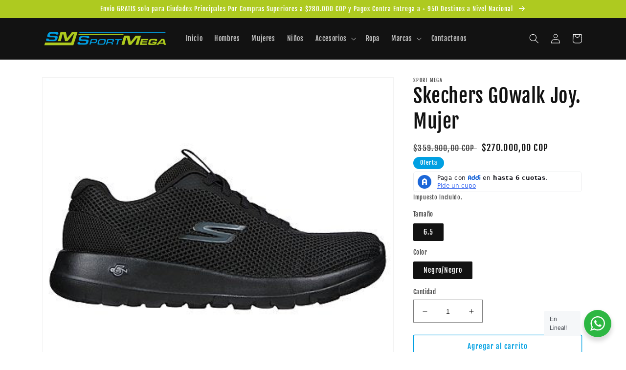

--- FILE ---
content_type: text/html; charset=utf-8
request_url: https://sportmega.com.co/products/skechers-gowalk-joy-mujer
body_size: 34929
content:
<!doctype html>
<html class="no-js" lang="es">
  <head>
    <meta charset="utf-8">
    <meta http-equiv="X-UA-Compatible" content="IE=edge">
    <meta name="viewport" content="width=device-width,initial-scale=1">
    <meta name="theme-color" content="">
    <link rel="canonical" href="https://sportmega.com.co/products/skechers-gowalk-joy-mujer">
    <link rel="preconnect" href="https://cdn.shopify.com" crossorigin><link rel="preconnect" href="https://fonts.shopifycdn.com" crossorigin><title>
      Skechers GOwalk Joy. Mujer
 &ndash; Sport Mega</title>

    
      <meta name="description" content="Levántate y muévete con la comodidad liviana y fácil de usar con Skechers GOwalk Joy - Light Motion. Este calzado sin cordones Stretch-Fit® cuenta con una malla atlética y una parte superior sintética con cordones elásticos en la parte delantera, plantilla Air-Cooled Goga Mat™ y una innovadora entresuela acolchada 5GEN">
    

    

<meta property="og:site_name" content="Sport Mega">
<meta property="og:url" content="https://sportmega.com.co/products/skechers-gowalk-joy-mujer">
<meta property="og:title" content="Skechers GOwalk Joy. Mujer">
<meta property="og:type" content="product">
<meta property="og:description" content="Levántate y muévete con la comodidad liviana y fácil de usar con Skechers GOwalk Joy - Light Motion. Este calzado sin cordones Stretch-Fit® cuenta con una malla atlética y una parte superior sintética con cordones elásticos en la parte delantera, plantilla Air-Cooled Goga Mat™ y una innovadora entresuela acolchada 5GEN"><meta property="og:image" content="http://sportmega.com.co/cdn/shop/products/1_673e3b4a-65c4-43f8-9456-8102283b2460.jpg?v=1681069442">
  <meta property="og:image:secure_url" content="https://sportmega.com.co/cdn/shop/products/1_673e3b4a-65c4-43f8-9456-8102283b2460.jpg?v=1681069442">
  <meta property="og:image:width" content="428">
  <meta property="og:image:height" content="379"><meta property="og:price:amount" content="270.000,00">
  <meta property="og:price:currency" content="COP"><meta name="twitter:card" content="summary_large_image">
<meta name="twitter:title" content="Skechers GOwalk Joy. Mujer">
<meta name="twitter:description" content="Levántate y muévete con la comodidad liviana y fácil de usar con Skechers GOwalk Joy - Light Motion. Este calzado sin cordones Stretch-Fit® cuenta con una malla atlética y una parte superior sintética con cordones elásticos en la parte delantera, plantilla Air-Cooled Goga Mat™ y una innovadora entresuela acolchada 5GEN">


    <script src="//sportmega.com.co/cdn/shop/t/1/assets/global.js?v=24850326154503943211661439664" defer="defer"></script>
    <script>window.performance && window.performance.mark && window.performance.mark('shopify.content_for_header.start');</script><meta name="facebook-domain-verification" content="mp4r6cfcocos4tmb2rrf9t13zsdon7">
<meta id="shopify-digital-wallet" name="shopify-digital-wallet" content="/66119794909/digital_wallets/dialog">
<link rel="alternate" type="application/json+oembed" href="https://sportmega.com.co/products/skechers-gowalk-joy-mujer.oembed">
<script async="async" src="/checkouts/internal/preloads.js?locale=es-CO"></script>
<script id="shopify-features" type="application/json">{"accessToken":"1428919ca0aee8dbe6a4745ae40432a2","betas":["rich-media-storefront-analytics"],"domain":"sportmega.com.co","predictiveSearch":true,"shopId":66119794909,"locale":"es"}</script>
<script>var Shopify = Shopify || {};
Shopify.shop = "sport-mega-co.myshopify.com";
Shopify.locale = "es";
Shopify.currency = {"active":"COP","rate":"1.0"};
Shopify.country = "CO";
Shopify.theme = {"name":"Dawn","id":134849757405,"schema_name":"Dawn","schema_version":"6.0.2","theme_store_id":887,"role":"main"};
Shopify.theme.handle = "null";
Shopify.theme.style = {"id":null,"handle":null};
Shopify.cdnHost = "sportmega.com.co/cdn";
Shopify.routes = Shopify.routes || {};
Shopify.routes.root = "/";</script>
<script type="module">!function(o){(o.Shopify=o.Shopify||{}).modules=!0}(window);</script>
<script>!function(o){function n(){var o=[];function n(){o.push(Array.prototype.slice.apply(arguments))}return n.q=o,n}var t=o.Shopify=o.Shopify||{};t.loadFeatures=n(),t.autoloadFeatures=n()}(window);</script>
<script id="shop-js-analytics" type="application/json">{"pageType":"product"}</script>
<script defer="defer" async type="module" src="//sportmega.com.co/cdn/shopifycloud/shop-js/modules/v2/client.init-shop-cart-sync_CKHg5p7x.es.esm.js"></script>
<script defer="defer" async type="module" src="//sportmega.com.co/cdn/shopifycloud/shop-js/modules/v2/chunk.common_DkoBXfB9.esm.js"></script>
<script type="module">
  await import("//sportmega.com.co/cdn/shopifycloud/shop-js/modules/v2/client.init-shop-cart-sync_CKHg5p7x.es.esm.js");
await import("//sportmega.com.co/cdn/shopifycloud/shop-js/modules/v2/chunk.common_DkoBXfB9.esm.js");

  window.Shopify.SignInWithShop?.initShopCartSync?.({"fedCMEnabled":true,"windoidEnabled":true});

</script>
<script id="__st">var __st={"a":66119794909,"offset":-18000,"reqid":"797da406-fe8f-4bdc-bc45-840b9bd6b16a-1767093705","pageurl":"sportmega.com.co\/products\/skechers-gowalk-joy-mujer","u":"889dbdb1a10c","p":"product","rtyp":"product","rid":8047100526813};</script>
<script>window.ShopifyPaypalV4VisibilityTracking = true;</script>
<script id="captcha-bootstrap">!function(){'use strict';const t='contact',e='account',n='new_comment',o=[[t,t],['blogs',n],['comments',n],[t,'customer']],c=[[e,'customer_login'],[e,'guest_login'],[e,'recover_customer_password'],[e,'create_customer']],r=t=>t.map((([t,e])=>`form[action*='/${t}']:not([data-nocaptcha='true']) input[name='form_type'][value='${e}']`)).join(','),a=t=>()=>t?[...document.querySelectorAll(t)].map((t=>t.form)):[];function s(){const t=[...o],e=r(t);return a(e)}const i='password',u='form_key',d=['recaptcha-v3-token','g-recaptcha-response','h-captcha-response',i],f=()=>{try{return window.sessionStorage}catch{return}},m='__shopify_v',_=t=>t.elements[u];function p(t,e,n=!1){try{const o=window.sessionStorage,c=JSON.parse(o.getItem(e)),{data:r}=function(t){const{data:e,action:n}=t;return t[m]||n?{data:e,action:n}:{data:t,action:n}}(c);for(const[e,n]of Object.entries(r))t.elements[e]&&(t.elements[e].value=n);n&&o.removeItem(e)}catch(o){console.error('form repopulation failed',{error:o})}}const l='form_type',E='cptcha';function T(t){t.dataset[E]=!0}const w=window,h=w.document,L='Shopify',v='ce_forms',y='captcha';let A=!1;((t,e)=>{const n=(g='f06e6c50-85a8-45c8-87d0-21a2b65856fe',I='https://cdn.shopify.com/shopifycloud/storefront-forms-hcaptcha/ce_storefront_forms_captcha_hcaptcha.v1.5.2.iife.js',D={infoText:'Protegido por hCaptcha',privacyText:'Privacidad',termsText:'Términos'},(t,e,n)=>{const o=w[L][v],c=o.bindForm;if(c)return c(t,g,e,D).then(n);var r;o.q.push([[t,g,e,D],n]),r=I,A||(h.body.append(Object.assign(h.createElement('script'),{id:'captcha-provider',async:!0,src:r})),A=!0)});var g,I,D;w[L]=w[L]||{},w[L][v]=w[L][v]||{},w[L][v].q=[],w[L][y]=w[L][y]||{},w[L][y].protect=function(t,e){n(t,void 0,e),T(t)},Object.freeze(w[L][y]),function(t,e,n,w,h,L){const[v,y,A,g]=function(t,e,n){const i=e?o:[],u=t?c:[],d=[...i,...u],f=r(d),m=r(i),_=r(d.filter((([t,e])=>n.includes(e))));return[a(f),a(m),a(_),s()]}(w,h,L),I=t=>{const e=t.target;return e instanceof HTMLFormElement?e:e&&e.form},D=t=>v().includes(t);t.addEventListener('submit',(t=>{const e=I(t);if(!e)return;const n=D(e)&&!e.dataset.hcaptchaBound&&!e.dataset.recaptchaBound,o=_(e),c=g().includes(e)&&(!o||!o.value);(n||c)&&t.preventDefault(),c&&!n&&(function(t){try{if(!f())return;!function(t){const e=f();if(!e)return;const n=_(t);if(!n)return;const o=n.value;o&&e.removeItem(o)}(t);const e=Array.from(Array(32),(()=>Math.random().toString(36)[2])).join('');!function(t,e){_(t)||t.append(Object.assign(document.createElement('input'),{type:'hidden',name:u})),t.elements[u].value=e}(t,e),function(t,e){const n=f();if(!n)return;const o=[...t.querySelectorAll(`input[type='${i}']`)].map((({name:t})=>t)),c=[...d,...o],r={};for(const[a,s]of new FormData(t).entries())c.includes(a)||(r[a]=s);n.setItem(e,JSON.stringify({[m]:1,action:t.action,data:r}))}(t,e)}catch(e){console.error('failed to persist form',e)}}(e),e.submit())}));const S=(t,e)=>{t&&!t.dataset[E]&&(n(t,e.some((e=>e===t))),T(t))};for(const o of['focusin','change'])t.addEventListener(o,(t=>{const e=I(t);D(e)&&S(e,y())}));const B=e.get('form_key'),M=e.get(l),P=B&&M;t.addEventListener('DOMContentLoaded',(()=>{const t=y();if(P)for(const e of t)e.elements[l].value===M&&p(e,B);[...new Set([...A(),...v().filter((t=>'true'===t.dataset.shopifyCaptcha))])].forEach((e=>S(e,t)))}))}(h,new URLSearchParams(w.location.search),n,t,e,['guest_login'])})(!0,!0)}();</script>
<script integrity="sha256-4kQ18oKyAcykRKYeNunJcIwy7WH5gtpwJnB7kiuLZ1E=" data-source-attribution="shopify.loadfeatures" defer="defer" src="//sportmega.com.co/cdn/shopifycloud/storefront/assets/storefront/load_feature-a0a9edcb.js" crossorigin="anonymous"></script>
<script data-source-attribution="shopify.dynamic_checkout.dynamic.init">var Shopify=Shopify||{};Shopify.PaymentButton=Shopify.PaymentButton||{isStorefrontPortableWallets:!0,init:function(){window.Shopify.PaymentButton.init=function(){};var t=document.createElement("script");t.src="https://sportmega.com.co/cdn/shopifycloud/portable-wallets/latest/portable-wallets.es.js",t.type="module",document.head.appendChild(t)}};
</script>
<script data-source-attribution="shopify.dynamic_checkout.buyer_consent">
  function portableWalletsHideBuyerConsent(e){var t=document.getElementById("shopify-buyer-consent"),n=document.getElementById("shopify-subscription-policy-button");t&&n&&(t.classList.add("hidden"),t.setAttribute("aria-hidden","true"),n.removeEventListener("click",e))}function portableWalletsShowBuyerConsent(e){var t=document.getElementById("shopify-buyer-consent"),n=document.getElementById("shopify-subscription-policy-button");t&&n&&(t.classList.remove("hidden"),t.removeAttribute("aria-hidden"),n.addEventListener("click",e))}window.Shopify?.PaymentButton&&(window.Shopify.PaymentButton.hideBuyerConsent=portableWalletsHideBuyerConsent,window.Shopify.PaymentButton.showBuyerConsent=portableWalletsShowBuyerConsent);
</script>
<script>
  function portableWalletsCleanup(e){e&&e.src&&console.error("Failed to load portable wallets script "+e.src);var t=document.querySelectorAll("shopify-accelerated-checkout .shopify-payment-button__skeleton, shopify-accelerated-checkout-cart .wallet-cart-button__skeleton"),e=document.getElementById("shopify-buyer-consent");for(let e=0;e<t.length;e++)t[e].remove();e&&e.remove()}function portableWalletsNotLoadedAsModule(e){e instanceof ErrorEvent&&"string"==typeof e.message&&e.message.includes("import.meta")&&"string"==typeof e.filename&&e.filename.includes("portable-wallets")&&(window.removeEventListener("error",portableWalletsNotLoadedAsModule),window.Shopify.PaymentButton.failedToLoad=e,"loading"===document.readyState?document.addEventListener("DOMContentLoaded",window.Shopify.PaymentButton.init):window.Shopify.PaymentButton.init())}window.addEventListener("error",portableWalletsNotLoadedAsModule);
</script>

<script type="module" src="https://sportmega.com.co/cdn/shopifycloud/portable-wallets/latest/portable-wallets.es.js" onError="portableWalletsCleanup(this)" crossorigin="anonymous"></script>
<script nomodule>
  document.addEventListener("DOMContentLoaded", portableWalletsCleanup);
</script>

<link id="shopify-accelerated-checkout-styles" rel="stylesheet" media="screen" href="https://sportmega.com.co/cdn/shopifycloud/portable-wallets/latest/accelerated-checkout-backwards-compat.css" crossorigin="anonymous">
<style id="shopify-accelerated-checkout-cart">
        #shopify-buyer-consent {
  margin-top: 1em;
  display: inline-block;
  width: 100%;
}

#shopify-buyer-consent.hidden {
  display: none;
}

#shopify-subscription-policy-button {
  background: none;
  border: none;
  padding: 0;
  text-decoration: underline;
  font-size: inherit;
  cursor: pointer;
}

#shopify-subscription-policy-button::before {
  box-shadow: none;
}

      </style>
<script id="sections-script" data-sections="product-recommendations,header,footer" defer="defer" src="//sportmega.com.co/cdn/shop/t/1/compiled_assets/scripts.js?639"></script>
<script>window.performance && window.performance.mark && window.performance.mark('shopify.content_for_header.end');</script>


    <style data-shopify>
      @font-face {
  font-family: "Fjalla One";
  font-weight: 400;
  font-style: normal;
  font-display: swap;
  src: url("//sportmega.com.co/cdn/fonts/fjalla_one/fjallaone_n4.262edaf1abaf5ed669f7ecd26fc3e24707a0ad85.woff2") format("woff2"),
       url("//sportmega.com.co/cdn/fonts/fjalla_one/fjallaone_n4.f67f40342efd2b34cae019d50b4b5c4da6fc5da7.woff") format("woff");
}

      
      
      
      @font-face {
  font-family: "Fjalla One";
  font-weight: 400;
  font-style: normal;
  font-display: swap;
  src: url("//sportmega.com.co/cdn/fonts/fjalla_one/fjallaone_n4.262edaf1abaf5ed669f7ecd26fc3e24707a0ad85.woff2") format("woff2"),
       url("//sportmega.com.co/cdn/fonts/fjalla_one/fjallaone_n4.f67f40342efd2b34cae019d50b4b5c4da6fc5da7.woff") format("woff");
}


      :root {
        --font-body-family: "Fjalla One", sans-serif;
        --font-body-style: normal;
        --font-body-weight: 400;
        --font-body-weight-bold: 700;

        --font-heading-family: "Fjalla One", sans-serif;
        --font-heading-style: normal;
        --font-heading-weight: 400;

        --font-body-scale: 1.0;
        --font-heading-scale: 1.0;

        --color-base-text: 18, 18, 18;
        --color-shadow: 18, 18, 18;
        --color-base-background-1: 255, 255, 255;
        --color-base-background-2: 243, 243, 243;
        --color-base-solid-button-labels: 255, 255, 255;
        --color-base-outline-button-labels: 1, 160, 226;
        --color-base-accent-1: 1, 160, 226;
        --color-base-accent-2: 174, 202, 32;
        --payment-terms-background-color: #ffffff;

        --gradient-base-background-1: #ffffff;
        --gradient-base-background-2: #f3f3f3;
        --gradient-base-accent-1: #01a0e2;
        --gradient-base-accent-2: #aeca20;

        --media-padding: px;
        --media-border-opacity: 0.05;
        --media-border-width: 1px;
        --media-radius: 0px;
        --media-shadow-opacity: 0.0;
        --media-shadow-horizontal-offset: 0px;
        --media-shadow-vertical-offset: 4px;
        --media-shadow-blur-radius: 5px;
        --media-shadow-visible: 0;

        --page-width: 120rem;
        --page-width-margin: 0rem;

        --card-image-padding: 0.0rem;
        --card-corner-radius: 0.0rem;
        --card-text-alignment: left;
        --card-border-width: 0.0rem;
        --card-border-opacity: 0.1;
        --card-shadow-opacity: 0.0;
        --card-shadow-visible: 0;
        --card-shadow-horizontal-offset: 0.0rem;
        --card-shadow-vertical-offset: 0.4rem;
        --card-shadow-blur-radius: 0.5rem;

        --badge-corner-radius: 4.0rem;

        --popup-border-width: 1px;
        --popup-border-opacity: 0.1;
        --popup-corner-radius: 0px;
        --popup-shadow-opacity: 0.0;
        --popup-shadow-horizontal-offset: 0px;
        --popup-shadow-vertical-offset: 4px;
        --popup-shadow-blur-radius: 5px;

        --drawer-border-width: 1px;
        --drawer-border-opacity: 0.1;
        --drawer-shadow-opacity: 0.0;
        --drawer-shadow-horizontal-offset: 0px;
        --drawer-shadow-vertical-offset: 4px;
        --drawer-shadow-blur-radius: 5px;

        --spacing-sections-desktop: 0px;
        --spacing-sections-mobile: 0px;

        --grid-desktop-vertical-spacing: 8px;
        --grid-desktop-horizontal-spacing: 8px;
        --grid-mobile-vertical-spacing: 4px;
        --grid-mobile-horizontal-spacing: 4px;

        --text-boxes-border-opacity: 0.1;
        --text-boxes-border-width: 0px;
        --text-boxes-radius: 0px;
        --text-boxes-shadow-opacity: 0.0;
        --text-boxes-shadow-visible: 0;
        --text-boxes-shadow-horizontal-offset: 0px;
        --text-boxes-shadow-vertical-offset: 4px;
        --text-boxes-shadow-blur-radius: 5px;

        --buttons-radius: 2px;
        --buttons-radius-outset: 3px;
        --buttons-border-width: 1px;
        --buttons-border-opacity: 1.0;
        --buttons-shadow-opacity: 0.0;
        --buttons-shadow-visible: 0;
        --buttons-shadow-horizontal-offset: 0px;
        --buttons-shadow-vertical-offset: 4px;
        --buttons-shadow-blur-radius: 5px;
        --buttons-border-offset: 0.3px;

        --inputs-radius: 0px;
        --inputs-border-width: 1px;
        --inputs-border-opacity: 0.55;
        --inputs-shadow-opacity: 0.0;
        --inputs-shadow-horizontal-offset: 0px;
        --inputs-margin-offset: 0px;
        --inputs-shadow-vertical-offset: 4px;
        --inputs-shadow-blur-radius: 5px;
        --inputs-radius-outset: 0px;

        --variant-pills-radius: 2px;
        --variant-pills-border-width: 1px;
        --variant-pills-border-opacity: 0.55;
        --variant-pills-shadow-opacity: 0.0;
        --variant-pills-shadow-horizontal-offset: 0px;
        --variant-pills-shadow-vertical-offset: 4px;
        --variant-pills-shadow-blur-radius: 5px;
      }

      *,
      *::before,
      *::after {
        box-sizing: inherit;
      }

      html {
        box-sizing: border-box;
        font-size: calc(var(--font-body-scale) * 62.5%);
        height: 100%;
      }

      body {
        display: grid;
        grid-template-rows: auto auto 1fr auto;
        grid-template-columns: 100%;
        min-height: 100%;
        margin: 0;
        font-size: 1.5rem;
        letter-spacing: 0.06rem;
        line-height: calc(1 + 0.8 / var(--font-body-scale));
        font-family: var(--font-body-family);
        font-style: var(--font-body-style);
        font-weight: var(--font-body-weight);
      }

      @media screen and (min-width: 750px) {
        body {
          font-size: 1.6rem;
        }
      }
    </style>

    <link href="//sportmega.com.co/cdn/shop/t/1/assets/base.css?v=19666067365360246481661439682" rel="stylesheet" type="text/css" media="all" />
<link rel="preload" as="font" href="//sportmega.com.co/cdn/fonts/fjalla_one/fjallaone_n4.262edaf1abaf5ed669f7ecd26fc3e24707a0ad85.woff2" type="font/woff2" crossorigin><link rel="preload" as="font" href="//sportmega.com.co/cdn/fonts/fjalla_one/fjallaone_n4.262edaf1abaf5ed669f7ecd26fc3e24707a0ad85.woff2" type="font/woff2" crossorigin><link rel="stylesheet" href="//sportmega.com.co/cdn/shop/t/1/assets/component-predictive-search.css?v=165644661289088488651661439659" media="print" onload="this.media='all'"><script>document.documentElement.className = document.documentElement.className.replace('no-js', 'js');
    if (Shopify.designMode) {
      document.documentElement.classList.add('shopify-design-mode');
    }
    </script>
  <script src="https://cdn.shopify.com/extensions/019b0ca3-aa13-7aa2-a0b4-6cb667a1f6f7/essential-countdown-timer-55/assets/countdown_timer_essential_apps.min.js" type="text/javascript" defer="defer"></script>
<link href="https://monorail-edge.shopifysvc.com" rel="dns-prefetch">
<script>(function(){if ("sendBeacon" in navigator && "performance" in window) {try {var session_token_from_headers = performance.getEntriesByType('navigation')[0].serverTiming.find(x => x.name == '_s').description;} catch {var session_token_from_headers = undefined;}var session_cookie_matches = document.cookie.match(/_shopify_s=([^;]*)/);var session_token_from_cookie = session_cookie_matches && session_cookie_matches.length === 2 ? session_cookie_matches[1] : "";var session_token = session_token_from_headers || session_token_from_cookie || "";function handle_abandonment_event(e) {var entries = performance.getEntries().filter(function(entry) {return /monorail-edge.shopifysvc.com/.test(entry.name);});if (!window.abandonment_tracked && entries.length === 0) {window.abandonment_tracked = true;var currentMs = Date.now();var navigation_start = performance.timing.navigationStart;var payload = {shop_id: 66119794909,url: window.location.href,navigation_start,duration: currentMs - navigation_start,session_token,page_type: "product"};window.navigator.sendBeacon("https://monorail-edge.shopifysvc.com/v1/produce", JSON.stringify({schema_id: "online_store_buyer_site_abandonment/1.1",payload: payload,metadata: {event_created_at_ms: currentMs,event_sent_at_ms: currentMs}}));}}window.addEventListener('pagehide', handle_abandonment_event);}}());</script>
<script id="web-pixels-manager-setup">(function e(e,d,r,n,o){if(void 0===o&&(o={}),!Boolean(null===(a=null===(i=window.Shopify)||void 0===i?void 0:i.analytics)||void 0===a?void 0:a.replayQueue)){var i,a;window.Shopify=window.Shopify||{};var t=window.Shopify;t.analytics=t.analytics||{};var s=t.analytics;s.replayQueue=[],s.publish=function(e,d,r){return s.replayQueue.push([e,d,r]),!0};try{self.performance.mark("wpm:start")}catch(e){}var l=function(){var e={modern:/Edge?\/(1{2}[4-9]|1[2-9]\d|[2-9]\d{2}|\d{4,})\.\d+(\.\d+|)|Firefox\/(1{2}[4-9]|1[2-9]\d|[2-9]\d{2}|\d{4,})\.\d+(\.\d+|)|Chrom(ium|e)\/(9{2}|\d{3,})\.\d+(\.\d+|)|(Maci|X1{2}).+ Version\/(15\.\d+|(1[6-9]|[2-9]\d|\d{3,})\.\d+)([,.]\d+|)( \(\w+\)|)( Mobile\/\w+|) Safari\/|Chrome.+OPR\/(9{2}|\d{3,})\.\d+\.\d+|(CPU[ +]OS|iPhone[ +]OS|CPU[ +]iPhone|CPU IPhone OS|CPU iPad OS)[ +]+(15[._]\d+|(1[6-9]|[2-9]\d|\d{3,})[._]\d+)([._]\d+|)|Android:?[ /-](13[3-9]|1[4-9]\d|[2-9]\d{2}|\d{4,})(\.\d+|)(\.\d+|)|Android.+Firefox\/(13[5-9]|1[4-9]\d|[2-9]\d{2}|\d{4,})\.\d+(\.\d+|)|Android.+Chrom(ium|e)\/(13[3-9]|1[4-9]\d|[2-9]\d{2}|\d{4,})\.\d+(\.\d+|)|SamsungBrowser\/([2-9]\d|\d{3,})\.\d+/,legacy:/Edge?\/(1[6-9]|[2-9]\d|\d{3,})\.\d+(\.\d+|)|Firefox\/(5[4-9]|[6-9]\d|\d{3,})\.\d+(\.\d+|)|Chrom(ium|e)\/(5[1-9]|[6-9]\d|\d{3,})\.\d+(\.\d+|)([\d.]+$|.*Safari\/(?![\d.]+ Edge\/[\d.]+$))|(Maci|X1{2}).+ Version\/(10\.\d+|(1[1-9]|[2-9]\d|\d{3,})\.\d+)([,.]\d+|)( \(\w+\)|)( Mobile\/\w+|) Safari\/|Chrome.+OPR\/(3[89]|[4-9]\d|\d{3,})\.\d+\.\d+|(CPU[ +]OS|iPhone[ +]OS|CPU[ +]iPhone|CPU IPhone OS|CPU iPad OS)[ +]+(10[._]\d+|(1[1-9]|[2-9]\d|\d{3,})[._]\d+)([._]\d+|)|Android:?[ /-](13[3-9]|1[4-9]\d|[2-9]\d{2}|\d{4,})(\.\d+|)(\.\d+|)|Mobile Safari.+OPR\/([89]\d|\d{3,})\.\d+\.\d+|Android.+Firefox\/(13[5-9]|1[4-9]\d|[2-9]\d{2}|\d{4,})\.\d+(\.\d+|)|Android.+Chrom(ium|e)\/(13[3-9]|1[4-9]\d|[2-9]\d{2}|\d{4,})\.\d+(\.\d+|)|Android.+(UC? ?Browser|UCWEB|U3)[ /]?(15\.([5-9]|\d{2,})|(1[6-9]|[2-9]\d|\d{3,})\.\d+)\.\d+|SamsungBrowser\/(5\.\d+|([6-9]|\d{2,})\.\d+)|Android.+MQ{2}Browser\/(14(\.(9|\d{2,})|)|(1[5-9]|[2-9]\d|\d{3,})(\.\d+|))(\.\d+|)|K[Aa][Ii]OS\/(3\.\d+|([4-9]|\d{2,})\.\d+)(\.\d+|)/},d=e.modern,r=e.legacy,n=navigator.userAgent;return n.match(d)?"modern":n.match(r)?"legacy":"unknown"}(),u="modern"===l?"modern":"legacy",c=(null!=n?n:{modern:"",legacy:""})[u],f=function(e){return[e.baseUrl,"/wpm","/b",e.hashVersion,"modern"===e.buildTarget?"m":"l",".js"].join("")}({baseUrl:d,hashVersion:r,buildTarget:u}),m=function(e){var d=e.version,r=e.bundleTarget,n=e.surface,o=e.pageUrl,i=e.monorailEndpoint;return{emit:function(e){var a=e.status,t=e.errorMsg,s=(new Date).getTime(),l=JSON.stringify({metadata:{event_sent_at_ms:s},events:[{schema_id:"web_pixels_manager_load/3.1",payload:{version:d,bundle_target:r,page_url:o,status:a,surface:n,error_msg:t},metadata:{event_created_at_ms:s}}]});if(!i)return console&&console.warn&&console.warn("[Web Pixels Manager] No Monorail endpoint provided, skipping logging."),!1;try{return self.navigator.sendBeacon.bind(self.navigator)(i,l)}catch(e){}var u=new XMLHttpRequest;try{return u.open("POST",i,!0),u.setRequestHeader("Content-Type","text/plain"),u.send(l),!0}catch(e){return console&&console.warn&&console.warn("[Web Pixels Manager] Got an unhandled error while logging to Monorail."),!1}}}}({version:r,bundleTarget:l,surface:e.surface,pageUrl:self.location.href,monorailEndpoint:e.monorailEndpoint});try{o.browserTarget=l,function(e){var d=e.src,r=e.async,n=void 0===r||r,o=e.onload,i=e.onerror,a=e.sri,t=e.scriptDataAttributes,s=void 0===t?{}:t,l=document.createElement("script"),u=document.querySelector("head"),c=document.querySelector("body");if(l.async=n,l.src=d,a&&(l.integrity=a,l.crossOrigin="anonymous"),s)for(var f in s)if(Object.prototype.hasOwnProperty.call(s,f))try{l.dataset[f]=s[f]}catch(e){}if(o&&l.addEventListener("load",o),i&&l.addEventListener("error",i),u)u.appendChild(l);else{if(!c)throw new Error("Did not find a head or body element to append the script");c.appendChild(l)}}({src:f,async:!0,onload:function(){if(!function(){var e,d;return Boolean(null===(d=null===(e=window.Shopify)||void 0===e?void 0:e.analytics)||void 0===d?void 0:d.initialized)}()){var d=window.webPixelsManager.init(e)||void 0;if(d){var r=window.Shopify.analytics;r.replayQueue.forEach((function(e){var r=e[0],n=e[1],o=e[2];d.publishCustomEvent(r,n,o)})),r.replayQueue=[],r.publish=d.publishCustomEvent,r.visitor=d.visitor,r.initialized=!0}}},onerror:function(){return m.emit({status:"failed",errorMsg:"".concat(f," has failed to load")})},sri:function(e){var d=/^sha384-[A-Za-z0-9+/=]+$/;return"string"==typeof e&&d.test(e)}(c)?c:"",scriptDataAttributes:o}),m.emit({status:"loading"})}catch(e){m.emit({status:"failed",errorMsg:(null==e?void 0:e.message)||"Unknown error"})}}})({shopId: 66119794909,storefrontBaseUrl: "https://sportmega.com.co",extensionsBaseUrl: "https://extensions.shopifycdn.com/cdn/shopifycloud/web-pixels-manager",monorailEndpoint: "https://monorail-edge.shopifysvc.com/unstable/produce_batch",surface: "storefront-renderer",enabledBetaFlags: ["2dca8a86","a0d5f9d2"],webPixelsConfigList: [{"id":"1115128029","configuration":"{\"webPixelName\":\"Judge.me\"}","eventPayloadVersion":"v1","runtimeContext":"STRICT","scriptVersion":"34ad157958823915625854214640f0bf","type":"APP","apiClientId":683015,"privacyPurposes":["ANALYTICS"],"dataSharingAdjustments":{"protectedCustomerApprovalScopes":["read_customer_email","read_customer_name","read_customer_personal_data","read_customer_phone"]}},{"id":"498106589","configuration":"{\"config\":\"{\\\"pixel_id\\\":\\\"G-8ZTKBWLCNE\\\",\\\"gtag_events\\\":[{\\\"type\\\":\\\"purchase\\\",\\\"action_label\\\":\\\"G-8ZTKBWLCNE\\\"},{\\\"type\\\":\\\"page_view\\\",\\\"action_label\\\":\\\"G-8ZTKBWLCNE\\\"},{\\\"type\\\":\\\"view_item\\\",\\\"action_label\\\":\\\"G-8ZTKBWLCNE\\\"},{\\\"type\\\":\\\"search\\\",\\\"action_label\\\":\\\"G-8ZTKBWLCNE\\\"},{\\\"type\\\":\\\"add_to_cart\\\",\\\"action_label\\\":\\\"G-8ZTKBWLCNE\\\"},{\\\"type\\\":\\\"begin_checkout\\\",\\\"action_label\\\":\\\"G-8ZTKBWLCNE\\\"},{\\\"type\\\":\\\"add_payment_info\\\",\\\"action_label\\\":\\\"G-8ZTKBWLCNE\\\"}],\\\"enable_monitoring_mode\\\":false}\"}","eventPayloadVersion":"v1","runtimeContext":"OPEN","scriptVersion":"b2a88bafab3e21179ed38636efcd8a93","type":"APP","apiClientId":1780363,"privacyPurposes":[],"dataSharingAdjustments":{"protectedCustomerApprovalScopes":["read_customer_address","read_customer_email","read_customer_name","read_customer_personal_data","read_customer_phone"]}},{"id":"155877597","configuration":"{\"pixel_id\":\"1115061816060789\",\"pixel_type\":\"facebook_pixel\",\"metaapp_system_user_token\":\"-\"}","eventPayloadVersion":"v1","runtimeContext":"OPEN","scriptVersion":"ca16bc87fe92b6042fbaa3acc2fbdaa6","type":"APP","apiClientId":2329312,"privacyPurposes":["ANALYTICS","MARKETING","SALE_OF_DATA"],"dataSharingAdjustments":{"protectedCustomerApprovalScopes":["read_customer_address","read_customer_email","read_customer_name","read_customer_personal_data","read_customer_phone"]}},{"id":"73597149","eventPayloadVersion":"v1","runtimeContext":"LAX","scriptVersion":"1","type":"CUSTOM","privacyPurposes":["ANALYTICS"],"name":"Google Analytics tag (migrated)"},{"id":"shopify-app-pixel","configuration":"{}","eventPayloadVersion":"v1","runtimeContext":"STRICT","scriptVersion":"0450","apiClientId":"shopify-pixel","type":"APP","privacyPurposes":["ANALYTICS","MARKETING"]},{"id":"shopify-custom-pixel","eventPayloadVersion":"v1","runtimeContext":"LAX","scriptVersion":"0450","apiClientId":"shopify-pixel","type":"CUSTOM","privacyPurposes":["ANALYTICS","MARKETING"]}],isMerchantRequest: false,initData: {"shop":{"name":"Sport Mega","paymentSettings":{"currencyCode":"COP"},"myshopifyDomain":"sport-mega-co.myshopify.com","countryCode":"CO","storefrontUrl":"https:\/\/sportmega.com.co"},"customer":null,"cart":null,"checkout":null,"productVariants":[{"price":{"amount":270000.0,"currencyCode":"COP"},"product":{"title":"Skechers GOwalk Joy. Mujer","vendor":"Sport Mega","id":"8047100526813","untranslatedTitle":"Skechers GOwalk Joy. Mujer","url":"\/products\/skechers-gowalk-joy-mujer","type":"Tenis"},"id":"43797374042333","image":{"src":"\/\/sportmega.com.co\/cdn\/shop\/products\/1_673e3b4a-65c4-43f8-9456-8102283b2460.jpg?v=1681069442"},"sku":"19208","title":"6.5 \/ Negro\/Negro","untranslatedTitle":"6.5 \/ Negro\/Negro"}],"purchasingCompany":null},},"https://sportmega.com.co/cdn","da62cc92w68dfea28pcf9825a4m392e00d0",{"modern":"","legacy":""},{"shopId":"66119794909","storefrontBaseUrl":"https:\/\/sportmega.com.co","extensionBaseUrl":"https:\/\/extensions.shopifycdn.com\/cdn\/shopifycloud\/web-pixels-manager","surface":"storefront-renderer","enabledBetaFlags":"[\"2dca8a86\", \"a0d5f9d2\"]","isMerchantRequest":"false","hashVersion":"da62cc92w68dfea28pcf9825a4m392e00d0","publish":"custom","events":"[[\"page_viewed\",{}],[\"product_viewed\",{\"productVariant\":{\"price\":{\"amount\":270000.0,\"currencyCode\":\"COP\"},\"product\":{\"title\":\"Skechers GOwalk Joy. Mujer\",\"vendor\":\"Sport Mega\",\"id\":\"8047100526813\",\"untranslatedTitle\":\"Skechers GOwalk Joy. Mujer\",\"url\":\"\/products\/skechers-gowalk-joy-mujer\",\"type\":\"Tenis\"},\"id\":\"43797374042333\",\"image\":{\"src\":\"\/\/sportmega.com.co\/cdn\/shop\/products\/1_673e3b4a-65c4-43f8-9456-8102283b2460.jpg?v=1681069442\"},\"sku\":\"19208\",\"title\":\"6.5 \/ Negro\/Negro\",\"untranslatedTitle\":\"6.5 \/ Negro\/Negro\"}}]]"});</script><script>
  window.ShopifyAnalytics = window.ShopifyAnalytics || {};
  window.ShopifyAnalytics.meta = window.ShopifyAnalytics.meta || {};
  window.ShopifyAnalytics.meta.currency = 'COP';
  var meta = {"product":{"id":8047100526813,"gid":"gid:\/\/shopify\/Product\/8047100526813","vendor":"Sport Mega","type":"Tenis","handle":"skechers-gowalk-joy-mujer","variants":[{"id":43797374042333,"price":27000000,"name":"Skechers GOwalk Joy. Mujer - 6.5 \/ Negro\/Negro","public_title":"6.5 \/ Negro\/Negro","sku":"19208"}],"remote":false},"page":{"pageType":"product","resourceType":"product","resourceId":8047100526813,"requestId":"797da406-fe8f-4bdc-bc45-840b9bd6b16a-1767093705"}};
  for (var attr in meta) {
    window.ShopifyAnalytics.meta[attr] = meta[attr];
  }
</script>
<script class="analytics">
  (function () {
    var customDocumentWrite = function(content) {
      var jquery = null;

      if (window.jQuery) {
        jquery = window.jQuery;
      } else if (window.Checkout && window.Checkout.$) {
        jquery = window.Checkout.$;
      }

      if (jquery) {
        jquery('body').append(content);
      }
    };

    var hasLoggedConversion = function(token) {
      if (token) {
        return document.cookie.indexOf('loggedConversion=' + token) !== -1;
      }
      return false;
    }

    var setCookieIfConversion = function(token) {
      if (token) {
        var twoMonthsFromNow = new Date(Date.now());
        twoMonthsFromNow.setMonth(twoMonthsFromNow.getMonth() + 2);

        document.cookie = 'loggedConversion=' + token + '; expires=' + twoMonthsFromNow;
      }
    }

    var trekkie = window.ShopifyAnalytics.lib = window.trekkie = window.trekkie || [];
    if (trekkie.integrations) {
      return;
    }
    trekkie.methods = [
      'identify',
      'page',
      'ready',
      'track',
      'trackForm',
      'trackLink'
    ];
    trekkie.factory = function(method) {
      return function() {
        var args = Array.prototype.slice.call(arguments);
        args.unshift(method);
        trekkie.push(args);
        return trekkie;
      };
    };
    for (var i = 0; i < trekkie.methods.length; i++) {
      var key = trekkie.methods[i];
      trekkie[key] = trekkie.factory(key);
    }
    trekkie.load = function(config) {
      trekkie.config = config || {};
      trekkie.config.initialDocumentCookie = document.cookie;
      var first = document.getElementsByTagName('script')[0];
      var script = document.createElement('script');
      script.type = 'text/javascript';
      script.onerror = function(e) {
        var scriptFallback = document.createElement('script');
        scriptFallback.type = 'text/javascript';
        scriptFallback.onerror = function(error) {
                var Monorail = {
      produce: function produce(monorailDomain, schemaId, payload) {
        var currentMs = new Date().getTime();
        var event = {
          schema_id: schemaId,
          payload: payload,
          metadata: {
            event_created_at_ms: currentMs,
            event_sent_at_ms: currentMs
          }
        };
        return Monorail.sendRequest("https://" + monorailDomain + "/v1/produce", JSON.stringify(event));
      },
      sendRequest: function sendRequest(endpointUrl, payload) {
        // Try the sendBeacon API
        if (window && window.navigator && typeof window.navigator.sendBeacon === 'function' && typeof window.Blob === 'function' && !Monorail.isIos12()) {
          var blobData = new window.Blob([payload], {
            type: 'text/plain'
          });

          if (window.navigator.sendBeacon(endpointUrl, blobData)) {
            return true;
          } // sendBeacon was not successful

        } // XHR beacon

        var xhr = new XMLHttpRequest();

        try {
          xhr.open('POST', endpointUrl);
          xhr.setRequestHeader('Content-Type', 'text/plain');
          xhr.send(payload);
        } catch (e) {
          console.log(e);
        }

        return false;
      },
      isIos12: function isIos12() {
        return window.navigator.userAgent.lastIndexOf('iPhone; CPU iPhone OS 12_') !== -1 || window.navigator.userAgent.lastIndexOf('iPad; CPU OS 12_') !== -1;
      }
    };
    Monorail.produce('monorail-edge.shopifysvc.com',
      'trekkie_storefront_load_errors/1.1',
      {shop_id: 66119794909,
      theme_id: 134849757405,
      app_name: "storefront",
      context_url: window.location.href,
      source_url: "//sportmega.com.co/cdn/s/trekkie.storefront.8f32c7f0b513e73f3235c26245676203e1209161.min.js"});

        };
        scriptFallback.async = true;
        scriptFallback.src = '//sportmega.com.co/cdn/s/trekkie.storefront.8f32c7f0b513e73f3235c26245676203e1209161.min.js';
        first.parentNode.insertBefore(scriptFallback, first);
      };
      script.async = true;
      script.src = '//sportmega.com.co/cdn/s/trekkie.storefront.8f32c7f0b513e73f3235c26245676203e1209161.min.js';
      first.parentNode.insertBefore(script, first);
    };
    trekkie.load(
      {"Trekkie":{"appName":"storefront","development":false,"defaultAttributes":{"shopId":66119794909,"isMerchantRequest":null,"themeId":134849757405,"themeCityHash":"10889254517294380868","contentLanguage":"es","currency":"COP","eventMetadataId":"4476be6a-6f63-45fe-9e6b-9225de6c2bbb"},"isServerSideCookieWritingEnabled":true,"monorailRegion":"shop_domain","enabledBetaFlags":["65f19447"]},"Session Attribution":{},"S2S":{"facebookCapiEnabled":true,"source":"trekkie-storefront-renderer","apiClientId":580111}}
    );

    var loaded = false;
    trekkie.ready(function() {
      if (loaded) return;
      loaded = true;

      window.ShopifyAnalytics.lib = window.trekkie;

      var originalDocumentWrite = document.write;
      document.write = customDocumentWrite;
      try { window.ShopifyAnalytics.merchantGoogleAnalytics.call(this); } catch(error) {};
      document.write = originalDocumentWrite;

      window.ShopifyAnalytics.lib.page(null,{"pageType":"product","resourceType":"product","resourceId":8047100526813,"requestId":"797da406-fe8f-4bdc-bc45-840b9bd6b16a-1767093705","shopifyEmitted":true});

      var match = window.location.pathname.match(/checkouts\/(.+)\/(thank_you|post_purchase)/)
      var token = match? match[1]: undefined;
      if (!hasLoggedConversion(token)) {
        setCookieIfConversion(token);
        window.ShopifyAnalytics.lib.track("Viewed Product",{"currency":"COP","variantId":43797374042333,"productId":8047100526813,"productGid":"gid:\/\/shopify\/Product\/8047100526813","name":"Skechers GOwalk Joy. Mujer - 6.5 \/ Negro\/Negro","price":"270000.00","sku":"19208","brand":"Sport Mega","variant":"6.5 \/ Negro\/Negro","category":"Tenis","nonInteraction":true,"remote":false},undefined,undefined,{"shopifyEmitted":true});
      window.ShopifyAnalytics.lib.track("monorail:\/\/trekkie_storefront_viewed_product\/1.1",{"currency":"COP","variantId":43797374042333,"productId":8047100526813,"productGid":"gid:\/\/shopify\/Product\/8047100526813","name":"Skechers GOwalk Joy. Mujer - 6.5 \/ Negro\/Negro","price":"270000.00","sku":"19208","brand":"Sport Mega","variant":"6.5 \/ Negro\/Negro","category":"Tenis","nonInteraction":true,"remote":false,"referer":"https:\/\/sportmega.com.co\/products\/skechers-gowalk-joy-mujer"});
      }
    });


        var eventsListenerScript = document.createElement('script');
        eventsListenerScript.async = true;
        eventsListenerScript.src = "//sportmega.com.co/cdn/shopifycloud/storefront/assets/shop_events_listener-3da45d37.js";
        document.getElementsByTagName('head')[0].appendChild(eventsListenerScript);

})();</script>
  <script>
  if (!window.ga || (window.ga && typeof window.ga !== 'function')) {
    window.ga = function ga() {
      (window.ga.q = window.ga.q || []).push(arguments);
      if (window.Shopify && window.Shopify.analytics && typeof window.Shopify.analytics.publish === 'function') {
        window.Shopify.analytics.publish("ga_stub_called", {}, {sendTo: "google_osp_migration"});
      }
      console.error("Shopify's Google Analytics stub called with:", Array.from(arguments), "\nSee https://help.shopify.com/manual/promoting-marketing/pixels/pixel-migration#google for more information.");
    };
    if (window.Shopify && window.Shopify.analytics && typeof window.Shopify.analytics.publish === 'function') {
      window.Shopify.analytics.publish("ga_stub_initialized", {}, {sendTo: "google_osp_migration"});
    }
  }
</script>
<script
  defer
  src="https://sportmega.com.co/cdn/shopifycloud/perf-kit/shopify-perf-kit-2.1.2.min.js"
  data-application="storefront-renderer"
  data-shop-id="66119794909"
  data-render-region="gcp-us-central1"
  data-page-type="product"
  data-theme-instance-id="134849757405"
  data-theme-name="Dawn"
  data-theme-version="6.0.2"
  data-monorail-region="shop_domain"
  data-resource-timing-sampling-rate="10"
  data-shs="true"
  data-shs-beacon="true"
  data-shs-export-with-fetch="true"
  data-shs-logs-sample-rate="1"
  data-shs-beacon-endpoint="https://sportmega.com.co/api/collect"
></script>
</head>

  <body class="gradient">
    <a class="skip-to-content-link button visually-hidden" href="#MainContent">
      Ir directamente al contenido
    </a><div id="shopify-section-announcement-bar" class="shopify-section"><div class="announcement-bar color-accent-2 gradient" role="region" aria-label="Anuncio" ><a href="/collections/skechers" class="announcement-bar__link link link--text focus-inset animate-arrow"><p class="announcement-bar__message h5">
                Envío GRATIS solo para Ciudades Principales Por Compras Superiores a $280.000 COP y Pagos Contra Entrega a + 950 Destinos a Nivel Nacional
<svg viewBox="0 0 14 10" fill="none" aria-hidden="true" focusable="false" role="presentation" class="icon icon-arrow" xmlns="http://www.w3.org/2000/svg">
  <path fill-rule="evenodd" clip-rule="evenodd" d="M8.537.808a.5.5 0 01.817-.162l4 4a.5.5 0 010 .708l-4 4a.5.5 0 11-.708-.708L11.793 5.5H1a.5.5 0 010-1h10.793L8.646 1.354a.5.5 0 01-.109-.546z" fill="currentColor">
</svg>

</p></a></div>
</div>
    <div id="shopify-section-header" class="shopify-section section-header"><link rel="stylesheet" href="//sportmega.com.co/cdn/shop/t/1/assets/component-list-menu.css?v=151968516119678728991661439667" media="print" onload="this.media='all'">
<link rel="stylesheet" href="//sportmega.com.co/cdn/shop/t/1/assets/component-search.css?v=96455689198851321781661439653" media="print" onload="this.media='all'">
<link rel="stylesheet" href="//sportmega.com.co/cdn/shop/t/1/assets/component-menu-drawer.css?v=182311192829367774911661439656" media="print" onload="this.media='all'">
<link rel="stylesheet" href="//sportmega.com.co/cdn/shop/t/1/assets/component-cart-notification.css?v=119852831333870967341661439650" media="print" onload="this.media='all'">
<link rel="stylesheet" href="//sportmega.com.co/cdn/shop/t/1/assets/component-cart-items.css?v=23917223812499722491661439682" media="print" onload="this.media='all'"><link rel="stylesheet" href="//sportmega.com.co/cdn/shop/t/1/assets/component-price.css?v=112673864592427438181661439656" media="print" onload="this.media='all'">
  <link rel="stylesheet" href="//sportmega.com.co/cdn/shop/t/1/assets/component-loading-overlay.css?v=167310470843593579841661439685" media="print" onload="this.media='all'"><noscript><link href="//sportmega.com.co/cdn/shop/t/1/assets/component-list-menu.css?v=151968516119678728991661439667" rel="stylesheet" type="text/css" media="all" /></noscript>
<noscript><link href="//sportmega.com.co/cdn/shop/t/1/assets/component-search.css?v=96455689198851321781661439653" rel="stylesheet" type="text/css" media="all" /></noscript>
<noscript><link href="//sportmega.com.co/cdn/shop/t/1/assets/component-menu-drawer.css?v=182311192829367774911661439656" rel="stylesheet" type="text/css" media="all" /></noscript>
<noscript><link href="//sportmega.com.co/cdn/shop/t/1/assets/component-cart-notification.css?v=119852831333870967341661439650" rel="stylesheet" type="text/css" media="all" /></noscript>
<noscript><link href="//sportmega.com.co/cdn/shop/t/1/assets/component-cart-items.css?v=23917223812499722491661439682" rel="stylesheet" type="text/css" media="all" /></noscript>

<style>
  header-drawer {
    justify-self: start;
    margin-left: -1.2rem;
  }

  .header__heading-logo {
    max-width: 250px;
  }

  @media screen and (min-width: 990px) {
    header-drawer {
      display: none;
    }
  }

  .menu-drawer-container {
    display: flex;
  }

  .list-menu {
    list-style: none;
    padding: 0;
    margin: 0;
  }

  .list-menu--inline {
    display: inline-flex;
    flex-wrap: wrap;
  }

  summary.list-menu__item {
    padding-right: 2.7rem;
  }

  .list-menu__item {
    display: flex;
    align-items: center;
    line-height: calc(1 + 0.3 / var(--font-body-scale));
  }

  .list-menu__item--link {
    text-decoration: none;
    padding-bottom: 1rem;
    padding-top: 1rem;
    line-height: calc(1 + 0.8 / var(--font-body-scale));
  }

  @media screen and (min-width: 750px) {
    .list-menu__item--link {
      padding-bottom: 0.5rem;
      padding-top: 0.5rem;
    }
  }
</style><style data-shopify>.header {
    padding-top: 10px;
    padding-bottom: 10px;
  }

  .section-header {
    margin-bottom: 0px;
  }

  @media screen and (min-width: 750px) {
    .section-header {
      margin-bottom: 0px;
    }
  }

  @media screen and (min-width: 990px) {
    .header {
      padding-top: 20px;
      padding-bottom: 20px;
    }
  }</style><script src="//sportmega.com.co/cdn/shop/t/1/assets/details-disclosure.js?v=153497636716254413831661439678" defer="defer"></script>
<script src="//sportmega.com.co/cdn/shop/t/1/assets/details-modal.js?v=4511761896672669691661439677" defer="defer"></script>
<script src="//sportmega.com.co/cdn/shop/t/1/assets/cart-notification.js?v=31179948596492670111661439655" defer="defer"></script><svg xmlns="http://www.w3.org/2000/svg" class="hidden">
  <symbol id="icon-search" viewbox="0 0 18 19" fill="none">
    <path fill-rule="evenodd" clip-rule="evenodd" d="M11.03 11.68A5.784 5.784 0 112.85 3.5a5.784 5.784 0 018.18 8.18zm.26 1.12a6.78 6.78 0 11.72-.7l5.4 5.4a.5.5 0 11-.71.7l-5.41-5.4z" fill="currentColor"/>
  </symbol>

  <symbol id="icon-close" class="icon icon-close" fill="none" viewBox="0 0 18 17">
    <path d="M.865 15.978a.5.5 0 00.707.707l7.433-7.431 7.579 7.282a.501.501 0 00.846-.37.5.5 0 00-.153-.351L9.712 8.546l7.417-7.416a.5.5 0 10-.707-.708L8.991 7.853 1.413.573a.5.5 0 10-.693.72l7.563 7.268-7.418 7.417z" fill="currentColor">
  </symbol>
</svg>
<sticky-header class="header-wrapper color-inverse gradient header-wrapper--border-bottom">
  <header class="header header--middle-left page-width header--has-menu"><header-drawer data-breakpoint="tablet">
        <details id="Details-menu-drawer-container" class="menu-drawer-container">
          <summary class="header__icon header__icon--menu header__icon--summary link focus-inset" aria-label="Menú">
            <span>
              <svg xmlns="http://www.w3.org/2000/svg" aria-hidden="true" focusable="false" role="presentation" class="icon icon-hamburger" fill="none" viewBox="0 0 18 16">
  <path d="M1 .5a.5.5 0 100 1h15.71a.5.5 0 000-1H1zM.5 8a.5.5 0 01.5-.5h15.71a.5.5 0 010 1H1A.5.5 0 01.5 8zm0 7a.5.5 0 01.5-.5h15.71a.5.5 0 010 1H1a.5.5 0 01-.5-.5z" fill="currentColor">
</svg>

              <svg xmlns="http://www.w3.org/2000/svg" aria-hidden="true" focusable="false" role="presentation" class="icon icon-close" fill="none" viewBox="0 0 18 17">
  <path d="M.865 15.978a.5.5 0 00.707.707l7.433-7.431 7.579 7.282a.501.501 0 00.846-.37.5.5 0 00-.153-.351L9.712 8.546l7.417-7.416a.5.5 0 10-.707-.708L8.991 7.853 1.413.573a.5.5 0 10-.693.72l7.563 7.268-7.418 7.417z" fill="currentColor">
</svg>

            </span>
          </summary>
          <div id="menu-drawer" class="gradient menu-drawer motion-reduce" tabindex="-1">
            <div class="menu-drawer__inner-container">
              <div class="menu-drawer__navigation-container">
                <nav class="menu-drawer__navigation">
                  <ul class="menu-drawer__menu has-submenu list-menu" role="list"><li><a href="/" class="menu-drawer__menu-item list-menu__item link link--text focus-inset">
                            Inicio
                          </a></li><li><a href="/collections/hombres" class="menu-drawer__menu-item list-menu__item link link--text focus-inset">
                            Hombres
                          </a></li><li><a href="/collections/mujeres" class="menu-drawer__menu-item list-menu__item link link--text focus-inset">
                            Mujeres
                          </a></li><li><a href="/collections/nike" class="menu-drawer__menu-item list-menu__item link link--text focus-inset">
                            Niños
                          </a></li><li><details id="Details-menu-drawer-menu-item-5">
                            <summary class="menu-drawer__menu-item list-menu__item link link--text focus-inset">
                              Accesorios
                              <svg viewBox="0 0 14 10" fill="none" aria-hidden="true" focusable="false" role="presentation" class="icon icon-arrow" xmlns="http://www.w3.org/2000/svg">
  <path fill-rule="evenodd" clip-rule="evenodd" d="M8.537.808a.5.5 0 01.817-.162l4 4a.5.5 0 010 .708l-4 4a.5.5 0 11-.708-.708L11.793 5.5H1a.5.5 0 010-1h10.793L8.646 1.354a.5.5 0 01-.109-.546z" fill="currentColor">
</svg>

                              <svg aria-hidden="true" focusable="false" role="presentation" class="icon icon-caret" viewBox="0 0 10 6">
  <path fill-rule="evenodd" clip-rule="evenodd" d="M9.354.646a.5.5 0 00-.708 0L5 4.293 1.354.646a.5.5 0 00-.708.708l4 4a.5.5 0 00.708 0l4-4a.5.5 0 000-.708z" fill="currentColor">
</svg>

                            </summary>
                            <div id="link-Accesorios" class="menu-drawer__submenu has-submenu gradient motion-reduce" tabindex="-1">
                              <div class="menu-drawer__inner-submenu">
                                <button class="menu-drawer__close-button link link--text focus-inset" aria-expanded="true">
                                  <svg viewBox="0 0 14 10" fill="none" aria-hidden="true" focusable="false" role="presentation" class="icon icon-arrow" xmlns="http://www.w3.org/2000/svg">
  <path fill-rule="evenodd" clip-rule="evenodd" d="M8.537.808a.5.5 0 01.817-.162l4 4a.5.5 0 010 .708l-4 4a.5.5 0 11-.708-.708L11.793 5.5H1a.5.5 0 010-1h10.793L8.646 1.354a.5.5 0 01-.109-.546z" fill="currentColor">
</svg>

                                  Accesorios
                                </button>
                                <ul class="menu-drawer__menu list-menu" role="list" tabindex="-1"><li><a href="/collections/morrales" class="menu-drawer__menu-item link link--text list-menu__item focus-inset">
                                          Morrales
                                        </a></li><li><a href="/collections/gorras" class="menu-drawer__menu-item link link--text list-menu__item focus-inset">
                                          Gorras
                                        </a></li><li><a href="/collections/canilleras" class="menu-drawer__menu-item link link--text list-menu__item focus-inset">
                                          Canilleras
                                        </a></li><li><a href="/collections/balones" class="menu-drawer__menu-item link link--text list-menu__item focus-inset">
                                          Balones
                                        </a></li></ul>
                              </div>
                            </div>
                          </details></li><li><a href="/collections/ropa" class="menu-drawer__menu-item list-menu__item link link--text focus-inset">
                            Ropa
                          </a></li><li><details id="Details-menu-drawer-menu-item-7">
                            <summary class="menu-drawer__menu-item list-menu__item link link--text focus-inset">
                              Marcas
                              <svg viewBox="0 0 14 10" fill="none" aria-hidden="true" focusable="false" role="presentation" class="icon icon-arrow" xmlns="http://www.w3.org/2000/svg">
  <path fill-rule="evenodd" clip-rule="evenodd" d="M8.537.808a.5.5 0 01.817-.162l4 4a.5.5 0 010 .708l-4 4a.5.5 0 11-.708-.708L11.793 5.5H1a.5.5 0 010-1h10.793L8.646 1.354a.5.5 0 01-.109-.546z" fill="currentColor">
</svg>

                              <svg aria-hidden="true" focusable="false" role="presentation" class="icon icon-caret" viewBox="0 0 10 6">
  <path fill-rule="evenodd" clip-rule="evenodd" d="M9.354.646a.5.5 0 00-.708 0L5 4.293 1.354.646a.5.5 0 00-.708.708l4 4a.5.5 0 00.708 0l4-4a.5.5 0 000-.708z" fill="currentColor">
</svg>

                            </summary>
                            <div id="link-Marcas" class="menu-drawer__submenu has-submenu gradient motion-reduce" tabindex="-1">
                              <div class="menu-drawer__inner-submenu">
                                <button class="menu-drawer__close-button link link--text focus-inset" aria-expanded="true">
                                  <svg viewBox="0 0 14 10" fill="none" aria-hidden="true" focusable="false" role="presentation" class="icon icon-arrow" xmlns="http://www.w3.org/2000/svg">
  <path fill-rule="evenodd" clip-rule="evenodd" d="M8.537.808a.5.5 0 01.817-.162l4 4a.5.5 0 010 .708l-4 4a.5.5 0 11-.708-.708L11.793 5.5H1a.5.5 0 010-1h10.793L8.646 1.354a.5.5 0 01-.109-.546z" fill="currentColor">
</svg>

                                  Marcas
                                </button>
                                <ul class="menu-drawer__menu list-menu" role="list" tabindex="-1"><li><a href="/collections/beverly-hills-polo-club" class="menu-drawer__menu-item link link--text list-menu__item focus-inset">
                                          Beverly Hills Polo Club
                                        </a></li><li><a href="/collections/caterpillar" class="menu-drawer__menu-item link link--text list-menu__item focus-inset">
                                          Caterpillar
                                        </a></li><li><a href="/collections/merrell" class="menu-drawer__menu-item link link--text list-menu__item focus-inset">
                                          Merrell
                                        </a></li><li><a href="/collections/nike-1/Tenis" class="menu-drawer__menu-item link link--text list-menu__item focus-inset">
                                          Nike
                                        </a></li><li><a href="/collections/puma" class="menu-drawer__menu-item link link--text list-menu__item focus-inset">
                                          Puma
                                        </a></li><li><a href="/collections/skechers" class="menu-drawer__menu-item link link--text list-menu__item focus-inset">
                                          Skechers
                                        </a></li><li><a href="/collections/under-armour" class="menu-drawer__menu-item link link--text list-menu__item focus-inset">
                                          Under Armour
                                        </a></li></ul>
                              </div>
                            </div>
                          </details></li><li><a href="/pages/contact" class="menu-drawer__menu-item list-menu__item link link--text focus-inset">
                            Contactenos
                          </a></li></ul>
                </nav>
                <div class="menu-drawer__utility-links"><a href="https://shopify.com/66119794909/account?locale=es&region_country=CO" class="menu-drawer__account link focus-inset h5">
                      <svg xmlns="http://www.w3.org/2000/svg" aria-hidden="true" focusable="false" role="presentation" class="icon icon-account" fill="none" viewBox="0 0 18 19">
  <path fill-rule="evenodd" clip-rule="evenodd" d="M6 4.5a3 3 0 116 0 3 3 0 01-6 0zm3-4a4 4 0 100 8 4 4 0 000-8zm5.58 12.15c1.12.82 1.83 2.24 1.91 4.85H1.51c.08-2.6.79-4.03 1.9-4.85C4.66 11.75 6.5 11.5 9 11.5s4.35.26 5.58 1.15zM9 10.5c-2.5 0-4.65.24-6.17 1.35C1.27 12.98.5 14.93.5 18v.5h17V18c0-3.07-.77-5.02-2.33-6.15-1.52-1.1-3.67-1.35-6.17-1.35z" fill="currentColor">
</svg>

Iniciar sesión</a><ul class="list list-social list-unstyled" role="list"><li class="list-social__item">
                        <a href="https://www.facebook.com/Sportmegas" class="list-social__link link"><svg aria-hidden="true" focusable="false" role="presentation" class="icon icon-facebook" viewBox="0 0 18 18">
  <path fill="currentColor" d="M16.42.61c.27 0 .5.1.69.28.19.2.28.42.28.7v15.44c0 .27-.1.5-.28.69a.94.94 0 01-.7.28h-4.39v-6.7h2.25l.31-2.65h-2.56v-1.7c0-.4.1-.72.28-.93.18-.2.5-.32 1-.32h1.37V3.35c-.6-.06-1.27-.1-2.01-.1-1.01 0-1.83.3-2.45.9-.62.6-.93 1.44-.93 2.53v1.97H7.04v2.65h2.24V18H.98c-.28 0-.5-.1-.7-.28a.94.94 0 01-.28-.7V1.59c0-.27.1-.5.28-.69a.94.94 0 01.7-.28h15.44z">
</svg>
<span class="visually-hidden">Facebook</span>
                        </a>
                      </li><li class="list-social__item">
                        <a href="http://instagram.com/_sportmega_" class="list-social__link link"><svg aria-hidden="true" focusable="false" role="presentation" class="icon icon-instagram" viewBox="0 0 18 18">
  <path fill="currentColor" d="M8.77 1.58c2.34 0 2.62.01 3.54.05.86.04 1.32.18 1.63.3.41.17.7.35 1.01.66.3.3.5.6.65 1 .12.32.27.78.3 1.64.05.92.06 1.2.06 3.54s-.01 2.62-.05 3.54a4.79 4.79 0 01-.3 1.63c-.17.41-.35.7-.66 1.01-.3.3-.6.5-1.01.66-.31.12-.77.26-1.63.3-.92.04-1.2.05-3.54.05s-2.62 0-3.55-.05a4.79 4.79 0 01-1.62-.3c-.42-.16-.7-.35-1.01-.66-.31-.3-.5-.6-.66-1a4.87 4.87 0 01-.3-1.64c-.04-.92-.05-1.2-.05-3.54s0-2.62.05-3.54c.04-.86.18-1.32.3-1.63.16-.41.35-.7.66-1.01.3-.3.6-.5 1-.65.32-.12.78-.27 1.63-.3.93-.05 1.2-.06 3.55-.06zm0-1.58C6.39 0 6.09.01 5.15.05c-.93.04-1.57.2-2.13.4-.57.23-1.06.54-1.55 1.02C1 1.96.7 2.45.46 3.02c-.22.56-.37 1.2-.4 2.13C0 6.1 0 6.4 0 8.77s.01 2.68.05 3.61c.04.94.2 1.57.4 2.13.23.58.54 1.07 1.02 1.56.49.48.98.78 1.55 1.01.56.22 1.2.37 2.13.4.94.05 1.24.06 3.62.06 2.39 0 2.68-.01 3.62-.05.93-.04 1.57-.2 2.13-.41a4.27 4.27 0 001.55-1.01c.49-.49.79-.98 1.01-1.56.22-.55.37-1.19.41-2.13.04-.93.05-1.23.05-3.61 0-2.39 0-2.68-.05-3.62a6.47 6.47 0 00-.4-2.13 4.27 4.27 0 00-1.02-1.55A4.35 4.35 0 0014.52.46a6.43 6.43 0 00-2.13-.41A69 69 0 008.77 0z"/>
  <path fill="currentColor" d="M8.8 4a4.5 4.5 0 100 9 4.5 4.5 0 000-9zm0 7.43a2.92 2.92 0 110-5.85 2.92 2.92 0 010 5.85zM13.43 5a1.05 1.05 0 100-2.1 1.05 1.05 0 000 2.1z">
</svg>
<span class="visually-hidden">Instagram</span>
                        </a>
                      </li></ul>
                </div>
              </div>
            </div>
          </div>
        </details>
      </header-drawer><a href="/" class="header__heading-link link link--text focus-inset"><img src="//sportmega.com.co/cdn/shop/files/logo_completo_8ccbfbb9-5a8f-4084-a213-7703abb788e6.png?v=1661870664" alt="Sport Mega" srcset="//sportmega.com.co/cdn/shop/files/logo_completo_8ccbfbb9-5a8f-4084-a213-7703abb788e6.png?v=1661870664&amp;width=50 50w, //sportmega.com.co/cdn/shop/files/logo_completo_8ccbfbb9-5a8f-4084-a213-7703abb788e6.png?v=1661870664&amp;width=100 100w, //sportmega.com.co/cdn/shop/files/logo_completo_8ccbfbb9-5a8f-4084-a213-7703abb788e6.png?v=1661870664&amp;width=150 150w, //sportmega.com.co/cdn/shop/files/logo_completo_8ccbfbb9-5a8f-4084-a213-7703abb788e6.png?v=1661870664&amp;width=200 200w, //sportmega.com.co/cdn/shop/files/logo_completo_8ccbfbb9-5a8f-4084-a213-7703abb788e6.png?v=1661870664&amp;width=250 250w, //sportmega.com.co/cdn/shop/files/logo_completo_8ccbfbb9-5a8f-4084-a213-7703abb788e6.png?v=1661870664&amp;width=300 300w, //sportmega.com.co/cdn/shop/files/logo_completo_8ccbfbb9-5a8f-4084-a213-7703abb788e6.png?v=1661870664&amp;width=400 400w, //sportmega.com.co/cdn/shop/files/logo_completo_8ccbfbb9-5a8f-4084-a213-7703abb788e6.png?v=1661870664&amp;width=500 500w" width="250" height="27.847309136420527" class="header__heading-logo">
</a><nav class="header__inline-menu">
          <ul class="list-menu list-menu--inline" role="list"><li><a href="/" class="header__menu-item header__menu-item list-menu__item link link--text focus-inset">
                    <span>Inicio</span>
                  </a></li><li><a href="/collections/hombres" class="header__menu-item header__menu-item list-menu__item link link--text focus-inset">
                    <span>Hombres</span>
                  </a></li><li><a href="/collections/mujeres" class="header__menu-item header__menu-item list-menu__item link link--text focus-inset">
                    <span>Mujeres</span>
                  </a></li><li><a href="/collections/nike" class="header__menu-item header__menu-item list-menu__item link link--text focus-inset">
                    <span>Niños</span>
                  </a></li><li><header-menu>
                    <details id="Details-HeaderMenu-5">
                      <summary class="header__menu-item list-menu__item link focus-inset">
                        <span>Accesorios</span>
                        <svg aria-hidden="true" focusable="false" role="presentation" class="icon icon-caret" viewBox="0 0 10 6">
  <path fill-rule="evenodd" clip-rule="evenodd" d="M9.354.646a.5.5 0 00-.708 0L5 4.293 1.354.646a.5.5 0 00-.708.708l4 4a.5.5 0 00.708 0l4-4a.5.5 0 000-.708z" fill="currentColor">
</svg>

                      </summary>
                      <ul id="HeaderMenu-MenuList-5" class="header__submenu list-menu list-menu--disclosure gradient caption-large motion-reduce global-settings-popup" role="list" tabindex="-1"><li><a href="/collections/morrales" class="header__menu-item list-menu__item link link--text focus-inset caption-large">
                                Morrales
                              </a></li><li><a href="/collections/gorras" class="header__menu-item list-menu__item link link--text focus-inset caption-large">
                                Gorras
                              </a></li><li><a href="/collections/canilleras" class="header__menu-item list-menu__item link link--text focus-inset caption-large">
                                Canilleras
                              </a></li><li><a href="/collections/balones" class="header__menu-item list-menu__item link link--text focus-inset caption-large">
                                Balones
                              </a></li></ul>
                    </details>
                  </header-menu></li><li><a href="/collections/ropa" class="header__menu-item header__menu-item list-menu__item link link--text focus-inset">
                    <span>Ropa</span>
                  </a></li><li><header-menu>
                    <details id="Details-HeaderMenu-7">
                      <summary class="header__menu-item list-menu__item link focus-inset">
                        <span>Marcas</span>
                        <svg aria-hidden="true" focusable="false" role="presentation" class="icon icon-caret" viewBox="0 0 10 6">
  <path fill-rule="evenodd" clip-rule="evenodd" d="M9.354.646a.5.5 0 00-.708 0L5 4.293 1.354.646a.5.5 0 00-.708.708l4 4a.5.5 0 00.708 0l4-4a.5.5 0 000-.708z" fill="currentColor">
</svg>

                      </summary>
                      <ul id="HeaderMenu-MenuList-7" class="header__submenu list-menu list-menu--disclosure gradient caption-large motion-reduce global-settings-popup" role="list" tabindex="-1"><li><a href="/collections/beverly-hills-polo-club" class="header__menu-item list-menu__item link link--text focus-inset caption-large">
                                Beverly Hills Polo Club
                              </a></li><li><a href="/collections/caterpillar" class="header__menu-item list-menu__item link link--text focus-inset caption-large">
                                Caterpillar
                              </a></li><li><a href="/collections/merrell" class="header__menu-item list-menu__item link link--text focus-inset caption-large">
                                Merrell
                              </a></li><li><a href="/collections/nike-1/Tenis" class="header__menu-item list-menu__item link link--text focus-inset caption-large">
                                Nike
                              </a></li><li><a href="/collections/puma" class="header__menu-item list-menu__item link link--text focus-inset caption-large">
                                Puma
                              </a></li><li><a href="/collections/skechers" class="header__menu-item list-menu__item link link--text focus-inset caption-large">
                                Skechers
                              </a></li><li><a href="/collections/under-armour" class="header__menu-item list-menu__item link link--text focus-inset caption-large">
                                Under Armour
                              </a></li></ul>
                    </details>
                  </header-menu></li><li><a href="/pages/contact" class="header__menu-item header__menu-item list-menu__item link link--text focus-inset">
                    <span>Contactenos</span>
                  </a></li></ul>
        </nav><div class="header__icons">
      <details-modal class="header__search">
        <details>
          <summary class="header__icon header__icon--search header__icon--summary link focus-inset modal__toggle" aria-haspopup="dialog" aria-label="Búsqueda">
            <span>
              <svg class="modal__toggle-open icon icon-search" aria-hidden="true" focusable="false" role="presentation">
                <use href="#icon-search">
              </svg>
              <svg class="modal__toggle-close icon icon-close" aria-hidden="true" focusable="false" role="presentation">
                <use href="#icon-close">
              </svg>
            </span>
          </summary>
          <div class="search-modal modal__content gradient" role="dialog" aria-modal="true" aria-label="Búsqueda">
            <div class="modal-overlay"></div>
            <div class="search-modal__content search-modal__content-bottom" tabindex="-1"><predictive-search class="search-modal__form" data-loading-text="Cargando..."><form action="/search" method="get" role="search" class="search search-modal__form">
                  <div class="field">
                    <input class="search__input field__input"
                      id="Search-In-Modal"
                      type="search"
                      name="q"
                      value=""
                      placeholder="Búsqueda"role="combobox"
                        aria-expanded="false"
                        aria-owns="predictive-search-results-list"
                        aria-controls="predictive-search-results-list"
                        aria-haspopup="listbox"
                        aria-autocomplete="list"
                        autocorrect="off"
                        autocomplete="off"
                        autocapitalize="off"
                        spellcheck="false">
                    <label class="field__label" for="Search-In-Modal">Búsqueda</label>
                    <input type="hidden" name="options[prefix]" value="last">
                    <button class="search__button field__button" aria-label="Búsqueda">
                      <svg class="icon icon-search" aria-hidden="true" focusable="false" role="presentation">
                        <use href="#icon-search">
                      </svg>
                    </button>
                  </div><div class="predictive-search predictive-search--header" tabindex="-1" data-predictive-search>
                      <div class="predictive-search__loading-state">
                        <svg aria-hidden="true" focusable="false" role="presentation" class="spinner" viewBox="0 0 66 66" xmlns="http://www.w3.org/2000/svg">
                          <circle class="path" fill="none" stroke-width="6" cx="33" cy="33" r="30"></circle>
                        </svg>
                      </div>
                    </div>

                    <span class="predictive-search-status visually-hidden" role="status" aria-hidden="true"></span></form></predictive-search><button type="button" class="search-modal__close-button modal__close-button link link--text focus-inset" aria-label="Cerrar">
                <svg class="icon icon-close" aria-hidden="true" focusable="false" role="presentation">
                  <use href="#icon-close">
                </svg>
              </button>
            </div>
          </div>
        </details>
      </details-modal><a href="https://shopify.com/66119794909/account?locale=es&region_country=CO" class="header__icon header__icon--account link focus-inset small-hide">
          <svg xmlns="http://www.w3.org/2000/svg" aria-hidden="true" focusable="false" role="presentation" class="icon icon-account" fill="none" viewBox="0 0 18 19">
  <path fill-rule="evenodd" clip-rule="evenodd" d="M6 4.5a3 3 0 116 0 3 3 0 01-6 0zm3-4a4 4 0 100 8 4 4 0 000-8zm5.58 12.15c1.12.82 1.83 2.24 1.91 4.85H1.51c.08-2.6.79-4.03 1.9-4.85C4.66 11.75 6.5 11.5 9 11.5s4.35.26 5.58 1.15zM9 10.5c-2.5 0-4.65.24-6.17 1.35C1.27 12.98.5 14.93.5 18v.5h17V18c0-3.07-.77-5.02-2.33-6.15-1.52-1.1-3.67-1.35-6.17-1.35z" fill="currentColor">
</svg>

          <span class="visually-hidden">Iniciar sesión</span>
        </a><a href="/cart" class="header__icon header__icon--cart link focus-inset" id="cart-icon-bubble"><svg class="icon icon-cart-empty" aria-hidden="true" focusable="false" role="presentation" xmlns="http://www.w3.org/2000/svg" viewBox="0 0 40 40" fill="none">
  <path d="m15.75 11.8h-3.16l-.77 11.6a5 5 0 0 0 4.99 5.34h7.38a5 5 0 0 0 4.99-5.33l-.78-11.61zm0 1h-2.22l-.71 10.67a4 4 0 0 0 3.99 4.27h7.38a4 4 0 0 0 4-4.27l-.72-10.67h-2.22v.63a4.75 4.75 0 1 1 -9.5 0zm8.5 0h-7.5v.63a3.75 3.75 0 1 0 7.5 0z" fill="currentColor" fill-rule="evenodd"/>
</svg>
<span class="visually-hidden">Carrito</span></a>
    </div>
  </header>
</sticky-header>

<cart-notification>
  <div class="cart-notification-wrapper page-width">
    <div id="cart-notification" class="cart-notification focus-inset color-inverse gradient" aria-modal="true" aria-label="Artículo agregado a tu carrito" role="dialog" tabindex="-1">
      <div class="cart-notification__header">
        <h2 class="cart-notification__heading caption-large text-body"><svg class="icon icon-checkmark color-foreground-text" aria-hidden="true" focusable="false" xmlns="http://www.w3.org/2000/svg" viewBox="0 0 12 9" fill="none">
  <path fill-rule="evenodd" clip-rule="evenodd" d="M11.35.643a.5.5 0 01.006.707l-6.77 6.886a.5.5 0 01-.719-.006L.638 4.845a.5.5 0 11.724-.69l2.872 3.011 6.41-6.517a.5.5 0 01.707-.006h-.001z" fill="currentColor"/>
</svg>
Artículo agregado a tu carrito</h2>
        <button type="button" class="cart-notification__close modal__close-button link link--text focus-inset" aria-label="Cerrar">
          <svg class="icon icon-close" aria-hidden="true" focusable="false"><use href="#icon-close"></svg>
        </button>
      </div>
      <div id="cart-notification-product" class="cart-notification-product"></div>
      <div class="cart-notification__links">
        <a href="/cart" id="cart-notification-button" class="button button--secondary button--full-width"></a>
        <form action="/cart" method="post" id="cart-notification-form">
          <button class="button button--primary button--full-width" name="checkout">Pagar pedido</button>
        </form>
        <button type="button" class="link button-label">Seguir comprando</button>
      </div>
    </div>
  </div>
</cart-notification>
<style data-shopify>
  .cart-notification {
     display: none;
  }
</style>


<script type="application/ld+json">
  {
    "@context": "http://schema.org",
    "@type": "Organization",
    "name": "Sport Mega",
    
      "logo": "https:\/\/sportmega.com.co\/cdn\/shop\/files\/logo_completo_8ccbfbb9-5a8f-4084-a213-7703abb788e6.png?v=1661870664\u0026width=799",
    
    "sameAs": [
      "",
      "https:\/\/www.facebook.com\/Sportmegas",
      "",
      "http:\/\/instagram.com\/_sportmega_",
      "",
      "",
      "",
      "",
      ""
    ],
    "url": "https:\/\/sportmega.com.co"
  }
</script>
</div>
    <main id="MainContent" class="content-for-layout focus-none" role="main" tabindex="-1">
      <section id="shopify-section-template--16370799706333__main" class="shopify-section section"><section id="MainProduct-template--16370799706333__main" class="page-width section-template--16370799706333__main-padding" data-section="template--16370799706333__main">
  <link href="//sportmega.com.co/cdn/shop/t/1/assets/section-main-product.css?v=46268500185129980601661439649" rel="stylesheet" type="text/css" media="all" />
  <link href="//sportmega.com.co/cdn/shop/t/1/assets/component-accordion.css?v=180964204318874863811661439649" rel="stylesheet" type="text/css" media="all" />
  <link href="//sportmega.com.co/cdn/shop/t/1/assets/component-price.css?v=112673864592427438181661439656" rel="stylesheet" type="text/css" media="all" />
  <link href="//sportmega.com.co/cdn/shop/t/1/assets/component-rte.css?v=69919436638515329781661439680" rel="stylesheet" type="text/css" media="all" />
  <link href="//sportmega.com.co/cdn/shop/t/1/assets/component-slider.css?v=95971316053212773771661439658" rel="stylesheet" type="text/css" media="all" />
  <link href="//sportmega.com.co/cdn/shop/t/1/assets/component-rating.css?v=24573085263941240431661439674" rel="stylesheet" type="text/css" media="all" />
  <link href="//sportmega.com.co/cdn/shop/t/1/assets/component-loading-overlay.css?v=167310470843593579841661439685" rel="stylesheet" type="text/css" media="all" />
  <link href="//sportmega.com.co/cdn/shop/t/1/assets/component-deferred-media.css?v=105211437941697141201661439673" rel="stylesheet" type="text/css" media="all" />
<style data-shopify>.section-template--16370799706333__main-padding {
      padding-top: 27px;
      padding-bottom: 9px;
    }

    @media screen and (min-width: 750px) {
      .section-template--16370799706333__main-padding {
        padding-top: 36px;
        padding-bottom: 12px;
      }
    }</style><script src="//sportmega.com.co/cdn/shop/t/1/assets/product-form.js?v=24702737604959294451661439651" defer="defer"></script><div class="product product--large product--stacked grid grid--1-col grid--2-col-tablet">
    <div class="grid__item product__media-wrapper">
      <media-gallery id="MediaGallery-template--16370799706333__main" role="region" class="product__media-gallery" aria-label="Visor de la galería" data-desktop-layout="stacked">
        <div id="GalleryStatus-template--16370799706333__main" class="visually-hidden" role="status"></div>
        <slider-component id="GalleryViewer-template--16370799706333__main" class="slider-mobile-gutter">
          <a class="skip-to-content-link button visually-hidden quick-add-hidden" href="#ProductInfo-template--16370799706333__main">
            Ir directamente a la información del producto
          </a>
          <ul id="Slider-Gallery-template--16370799706333__main" class="product__media-list contains-media grid grid--peek list-unstyled slider slider--mobile" role="list"><li id="Slide-template--16370799706333__main-31632685433053" class="product__media-item grid__item slider__slide is-active product__media-item--variant" data-media-id="template--16370799706333__main-31632685433053">


<noscript><div class="product__media media gradient global-media-settings" style="padding-top: 88.5514018691589%;">
      <img
        srcset="
          
          
          
          
          
          
          
          
          
          
          //sportmega.com.co/cdn/shop/products/1_673e3b4a-65c4-43f8-9456-8102283b2460.jpg?v=1681069442 428w"
        src="//sportmega.com.co/cdn/shop/products/1_673e3b4a-65c4-43f8-9456-8102283b2460.jpg?v=1681069442&width=1946"
        sizes="(min-width: 1200px) 715px, (min-width: 990px) calc(65.0vw - 10rem), (min-width: 750px) calc((100vw - 11.5rem) / 2), calc(100vw - 4rem)"
        
        width="973"
        height="862"
        alt=""
      >
    </div></noscript>

<modal-opener class="product__modal-opener product__modal-opener--image no-js-hidden" data-modal="#ProductModal-template--16370799706333__main">
  <span class="product__media-icon motion-reduce quick-add-hidden" aria-hidden="true"><svg aria-hidden="true" focusable="false" role="presentation" class="icon icon-plus" width="19" height="19" viewBox="0 0 19 19" fill="none" xmlns="http://www.w3.org/2000/svg">
  <path fill-rule="evenodd" clip-rule="evenodd" d="M4.66724 7.93978C4.66655 7.66364 4.88984 7.43922 5.16598 7.43853L10.6996 7.42464C10.9758 7.42395 11.2002 7.64724 11.2009 7.92339C11.2016 8.19953 10.9783 8.42395 10.7021 8.42464L5.16849 8.43852C4.89235 8.43922 4.66793 8.21592 4.66724 7.93978Z" fill="currentColor"/>
  <path fill-rule="evenodd" clip-rule="evenodd" d="M7.92576 4.66463C8.2019 4.66394 8.42632 4.88723 8.42702 5.16337L8.4409 10.697C8.44159 10.9732 8.2183 11.1976 7.94215 11.1983C7.66601 11.199 7.44159 10.9757 7.4409 10.6995L7.42702 5.16588C7.42633 4.88974 7.64962 4.66532 7.92576 4.66463Z" fill="currentColor"/>
  <path fill-rule="evenodd" clip-rule="evenodd" d="M12.8324 3.03011C10.1255 0.323296 5.73693 0.323296 3.03011 3.03011C0.323296 5.73693 0.323296 10.1256 3.03011 12.8324C5.73693 15.5392 10.1255 15.5392 12.8324 12.8324C15.5392 10.1256 15.5392 5.73693 12.8324 3.03011ZM2.32301 2.32301C5.42035 -0.774336 10.4421 -0.774336 13.5395 2.32301C16.6101 5.39361 16.6366 10.3556 13.619 13.4588L18.2473 18.0871C18.4426 18.2824 18.4426 18.599 18.2473 18.7943C18.0521 18.9895 17.7355 18.9895 17.5402 18.7943L12.8778 14.1318C9.76383 16.6223 5.20839 16.4249 2.32301 13.5395C-0.774335 10.4421 -0.774335 5.42035 2.32301 2.32301Z" fill="currentColor"/>
</svg>
</span>

  <div class="product__media media media--transparent gradient global-media-settings" style="padding-top: 88.5514018691589%;">
    <img
      srcset="
        
        
        
        
        
        
        
        
        
        
        //sportmega.com.co/cdn/shop/products/1_673e3b4a-65c4-43f8-9456-8102283b2460.jpg?v=1681069442 428w"
      src="//sportmega.com.co/cdn/shop/products/1_673e3b4a-65c4-43f8-9456-8102283b2460.jpg?v=1681069442&width=1946"
      sizes="(min-width: 1200px) 715px, (min-width: 990px) calc(65.0vw - 10rem), (min-width: 750px) calc((100vw - 11.5rem) / 2), calc(100vw - 4rem)"
      
      width="973"
      height="862"
      alt=""
    >
  </div>
  <button class="product__media-toggle quick-add-hidden" type="button" aria-haspopup="dialog" data-media-id="31632685433053">
    <span class="visually-hidden">
      Abrir elemento multimedia 1 en una ventana modal
    </span>
  </button>
</modal-opener>
              </li><li id="Slide-template--16370799706333__main-31632685465821" class="product__media-item grid__item slider__slide" data-media-id="template--16370799706333__main-31632685465821">


<noscript><div class="product__media media gradient global-media-settings" style="padding-top: 88.5514018691589%;">
      <img
        srcset="
          
          
          
          
          
          
          
          
          
          
          //sportmega.com.co/cdn/shop/products/2_414a032f-2828-4131-8c1a-ccf4f817af2f.jpg?v=1681069441 428w"
        src="//sportmega.com.co/cdn/shop/products/2_414a032f-2828-4131-8c1a-ccf4f817af2f.jpg?v=1681069441&width=1946"
        sizes="(min-width: 1200px) 715px, (min-width: 990px) calc(65.0vw - 10rem), (min-width: 750px) calc((100vw - 11.5rem) / 2), calc(100vw - 4rem)"
        loading="lazy"
        width="973"
        height="862"
        alt=""
      >
    </div></noscript>

<modal-opener class="product__modal-opener product__modal-opener--image no-js-hidden" data-modal="#ProductModal-template--16370799706333__main">
  <span class="product__media-icon motion-reduce quick-add-hidden" aria-hidden="true"><svg aria-hidden="true" focusable="false" role="presentation" class="icon icon-plus" width="19" height="19" viewBox="0 0 19 19" fill="none" xmlns="http://www.w3.org/2000/svg">
  <path fill-rule="evenodd" clip-rule="evenodd" d="M4.66724 7.93978C4.66655 7.66364 4.88984 7.43922 5.16598 7.43853L10.6996 7.42464C10.9758 7.42395 11.2002 7.64724 11.2009 7.92339C11.2016 8.19953 10.9783 8.42395 10.7021 8.42464L5.16849 8.43852C4.89235 8.43922 4.66793 8.21592 4.66724 7.93978Z" fill="currentColor"/>
  <path fill-rule="evenodd" clip-rule="evenodd" d="M7.92576 4.66463C8.2019 4.66394 8.42632 4.88723 8.42702 5.16337L8.4409 10.697C8.44159 10.9732 8.2183 11.1976 7.94215 11.1983C7.66601 11.199 7.44159 10.9757 7.4409 10.6995L7.42702 5.16588C7.42633 4.88974 7.64962 4.66532 7.92576 4.66463Z" fill="currentColor"/>
  <path fill-rule="evenodd" clip-rule="evenodd" d="M12.8324 3.03011C10.1255 0.323296 5.73693 0.323296 3.03011 3.03011C0.323296 5.73693 0.323296 10.1256 3.03011 12.8324C5.73693 15.5392 10.1255 15.5392 12.8324 12.8324C15.5392 10.1256 15.5392 5.73693 12.8324 3.03011ZM2.32301 2.32301C5.42035 -0.774336 10.4421 -0.774336 13.5395 2.32301C16.6101 5.39361 16.6366 10.3556 13.619 13.4588L18.2473 18.0871C18.4426 18.2824 18.4426 18.599 18.2473 18.7943C18.0521 18.9895 17.7355 18.9895 17.5402 18.7943L12.8778 14.1318C9.76383 16.6223 5.20839 16.4249 2.32301 13.5395C-0.774335 10.4421 -0.774335 5.42035 2.32301 2.32301Z" fill="currentColor"/>
</svg>
</span>

  <div class="product__media media media--transparent gradient global-media-settings" style="padding-top: 88.5514018691589%;">
    <img
      srcset="
        
        
        
        
        
        
        
        
        
        
        //sportmega.com.co/cdn/shop/products/2_414a032f-2828-4131-8c1a-ccf4f817af2f.jpg?v=1681069441 428w"
      src="//sportmega.com.co/cdn/shop/products/2_414a032f-2828-4131-8c1a-ccf4f817af2f.jpg?v=1681069441&width=1946"
      sizes="(min-width: 1200px) 715px, (min-width: 990px) calc(65.0vw - 10rem), (min-width: 750px) calc((100vw - 11.5rem) / 2), calc(100vw - 4rem)"
      loading="lazy"
      width="973"
      height="862"
      alt=""
    >
  </div>
  <button class="product__media-toggle quick-add-hidden" type="button" aria-haspopup="dialog" data-media-id="31632685465821">
    <span class="visually-hidden">
      Abrir elemento multimedia 2 en una ventana modal
    </span>
  </button>
</modal-opener></li><li id="Slide-template--16370799706333__main-31632685498589" class="product__media-item grid__item slider__slide" data-media-id="template--16370799706333__main-31632685498589">


<noscript><div class="product__media media gradient global-media-settings" style="padding-top: 88.5514018691589%;">
      <img
        srcset="
          
          
          
          
          
          
          
          
          
          
          //sportmega.com.co/cdn/shop/products/3_ed3ba92c-0bcc-4a18-adb7-a6302f03fbfa.jpg?v=1681069442 428w"
        src="//sportmega.com.co/cdn/shop/products/3_ed3ba92c-0bcc-4a18-adb7-a6302f03fbfa.jpg?v=1681069442&width=1946"
        sizes="(min-width: 1200px) 715px, (min-width: 990px) calc(65.0vw - 10rem), (min-width: 750px) calc((100vw - 11.5rem) / 2), calc(100vw - 4rem)"
        loading="lazy"
        width="973"
        height="862"
        alt=""
      >
    </div></noscript>

<modal-opener class="product__modal-opener product__modal-opener--image no-js-hidden" data-modal="#ProductModal-template--16370799706333__main">
  <span class="product__media-icon motion-reduce quick-add-hidden" aria-hidden="true"><svg aria-hidden="true" focusable="false" role="presentation" class="icon icon-plus" width="19" height="19" viewBox="0 0 19 19" fill="none" xmlns="http://www.w3.org/2000/svg">
  <path fill-rule="evenodd" clip-rule="evenodd" d="M4.66724 7.93978C4.66655 7.66364 4.88984 7.43922 5.16598 7.43853L10.6996 7.42464C10.9758 7.42395 11.2002 7.64724 11.2009 7.92339C11.2016 8.19953 10.9783 8.42395 10.7021 8.42464L5.16849 8.43852C4.89235 8.43922 4.66793 8.21592 4.66724 7.93978Z" fill="currentColor"/>
  <path fill-rule="evenodd" clip-rule="evenodd" d="M7.92576 4.66463C8.2019 4.66394 8.42632 4.88723 8.42702 5.16337L8.4409 10.697C8.44159 10.9732 8.2183 11.1976 7.94215 11.1983C7.66601 11.199 7.44159 10.9757 7.4409 10.6995L7.42702 5.16588C7.42633 4.88974 7.64962 4.66532 7.92576 4.66463Z" fill="currentColor"/>
  <path fill-rule="evenodd" clip-rule="evenodd" d="M12.8324 3.03011C10.1255 0.323296 5.73693 0.323296 3.03011 3.03011C0.323296 5.73693 0.323296 10.1256 3.03011 12.8324C5.73693 15.5392 10.1255 15.5392 12.8324 12.8324C15.5392 10.1256 15.5392 5.73693 12.8324 3.03011ZM2.32301 2.32301C5.42035 -0.774336 10.4421 -0.774336 13.5395 2.32301C16.6101 5.39361 16.6366 10.3556 13.619 13.4588L18.2473 18.0871C18.4426 18.2824 18.4426 18.599 18.2473 18.7943C18.0521 18.9895 17.7355 18.9895 17.5402 18.7943L12.8778 14.1318C9.76383 16.6223 5.20839 16.4249 2.32301 13.5395C-0.774335 10.4421 -0.774335 5.42035 2.32301 2.32301Z" fill="currentColor"/>
</svg>
</span>

  <div class="product__media media media--transparent gradient global-media-settings" style="padding-top: 88.5514018691589%;">
    <img
      srcset="
        
        
        
        
        
        
        
        
        
        
        //sportmega.com.co/cdn/shop/products/3_ed3ba92c-0bcc-4a18-adb7-a6302f03fbfa.jpg?v=1681069442 428w"
      src="//sportmega.com.co/cdn/shop/products/3_ed3ba92c-0bcc-4a18-adb7-a6302f03fbfa.jpg?v=1681069442&width=1946"
      sizes="(min-width: 1200px) 715px, (min-width: 990px) calc(65.0vw - 10rem), (min-width: 750px) calc((100vw - 11.5rem) / 2), calc(100vw - 4rem)"
      loading="lazy"
      width="973"
      height="862"
      alt=""
    >
  </div>
  <button class="product__media-toggle quick-add-hidden" type="button" aria-haspopup="dialog" data-media-id="31632685498589">
    <span class="visually-hidden">
      Abrir elemento multimedia 3 en una ventana modal
    </span>
  </button>
</modal-opener></li><li id="Slide-template--16370799706333__main-31632685531357" class="product__media-item grid__item slider__slide" data-media-id="template--16370799706333__main-31632685531357">


<noscript><div class="product__media media gradient global-media-settings" style="padding-top: 88.5514018691589%;">
      <img
        srcset="
          
          
          
          
          
          
          
          
          
          
          //sportmega.com.co/cdn/shop/products/4_088afec6-0818-43b9-a7de-b03a62c0ac79.jpg?v=1681069442 428w"
        src="//sportmega.com.co/cdn/shop/products/4_088afec6-0818-43b9-a7de-b03a62c0ac79.jpg?v=1681069442&width=1946"
        sizes="(min-width: 1200px) 715px, (min-width: 990px) calc(65.0vw - 10rem), (min-width: 750px) calc((100vw - 11.5rem) / 2), calc(100vw - 4rem)"
        loading="lazy"
        width="973"
        height="862"
        alt=""
      >
    </div></noscript>

<modal-opener class="product__modal-opener product__modal-opener--image no-js-hidden" data-modal="#ProductModal-template--16370799706333__main">
  <span class="product__media-icon motion-reduce quick-add-hidden" aria-hidden="true"><svg aria-hidden="true" focusable="false" role="presentation" class="icon icon-plus" width="19" height="19" viewBox="0 0 19 19" fill="none" xmlns="http://www.w3.org/2000/svg">
  <path fill-rule="evenodd" clip-rule="evenodd" d="M4.66724 7.93978C4.66655 7.66364 4.88984 7.43922 5.16598 7.43853L10.6996 7.42464C10.9758 7.42395 11.2002 7.64724 11.2009 7.92339C11.2016 8.19953 10.9783 8.42395 10.7021 8.42464L5.16849 8.43852C4.89235 8.43922 4.66793 8.21592 4.66724 7.93978Z" fill="currentColor"/>
  <path fill-rule="evenodd" clip-rule="evenodd" d="M7.92576 4.66463C8.2019 4.66394 8.42632 4.88723 8.42702 5.16337L8.4409 10.697C8.44159 10.9732 8.2183 11.1976 7.94215 11.1983C7.66601 11.199 7.44159 10.9757 7.4409 10.6995L7.42702 5.16588C7.42633 4.88974 7.64962 4.66532 7.92576 4.66463Z" fill="currentColor"/>
  <path fill-rule="evenodd" clip-rule="evenodd" d="M12.8324 3.03011C10.1255 0.323296 5.73693 0.323296 3.03011 3.03011C0.323296 5.73693 0.323296 10.1256 3.03011 12.8324C5.73693 15.5392 10.1255 15.5392 12.8324 12.8324C15.5392 10.1256 15.5392 5.73693 12.8324 3.03011ZM2.32301 2.32301C5.42035 -0.774336 10.4421 -0.774336 13.5395 2.32301C16.6101 5.39361 16.6366 10.3556 13.619 13.4588L18.2473 18.0871C18.4426 18.2824 18.4426 18.599 18.2473 18.7943C18.0521 18.9895 17.7355 18.9895 17.5402 18.7943L12.8778 14.1318C9.76383 16.6223 5.20839 16.4249 2.32301 13.5395C-0.774335 10.4421 -0.774335 5.42035 2.32301 2.32301Z" fill="currentColor"/>
</svg>
</span>

  <div class="product__media media media--transparent gradient global-media-settings" style="padding-top: 88.5514018691589%;">
    <img
      srcset="
        
        
        
        
        
        
        
        
        
        
        //sportmega.com.co/cdn/shop/products/4_088afec6-0818-43b9-a7de-b03a62c0ac79.jpg?v=1681069442 428w"
      src="//sportmega.com.co/cdn/shop/products/4_088afec6-0818-43b9-a7de-b03a62c0ac79.jpg?v=1681069442&width=1946"
      sizes="(min-width: 1200px) 715px, (min-width: 990px) calc(65.0vw - 10rem), (min-width: 750px) calc((100vw - 11.5rem) / 2), calc(100vw - 4rem)"
      loading="lazy"
      width="973"
      height="862"
      alt=""
    >
  </div>
  <button class="product__media-toggle quick-add-hidden" type="button" aria-haspopup="dialog" data-media-id="31632685531357">
    <span class="visually-hidden">
      Abrir elemento multimedia 4 en una ventana modal
    </span>
  </button>
</modal-opener></li><li id="Slide-template--16370799706333__main-31632685564125" class="product__media-item grid__item slider__slide" data-media-id="template--16370799706333__main-31632685564125">


<noscript><div class="product__media media gradient global-media-settings" style="padding-top: 88.5514018691589%;">
      <img
        srcset="
          
          
          
          
          
          
          
          
          
          
          //sportmega.com.co/cdn/shop/products/5.jpg?v=1681069442 428w"
        src="//sportmega.com.co/cdn/shop/products/5.jpg?v=1681069442&width=1946"
        sizes="(min-width: 1200px) 715px, (min-width: 990px) calc(65.0vw - 10rem), (min-width: 750px) calc((100vw - 11.5rem) / 2), calc(100vw - 4rem)"
        loading="lazy"
        width="973"
        height="862"
        alt=""
      >
    </div></noscript>

<modal-opener class="product__modal-opener product__modal-opener--image no-js-hidden" data-modal="#ProductModal-template--16370799706333__main">
  <span class="product__media-icon motion-reduce quick-add-hidden" aria-hidden="true"><svg aria-hidden="true" focusable="false" role="presentation" class="icon icon-plus" width="19" height="19" viewBox="0 0 19 19" fill="none" xmlns="http://www.w3.org/2000/svg">
  <path fill-rule="evenodd" clip-rule="evenodd" d="M4.66724 7.93978C4.66655 7.66364 4.88984 7.43922 5.16598 7.43853L10.6996 7.42464C10.9758 7.42395 11.2002 7.64724 11.2009 7.92339C11.2016 8.19953 10.9783 8.42395 10.7021 8.42464L5.16849 8.43852C4.89235 8.43922 4.66793 8.21592 4.66724 7.93978Z" fill="currentColor"/>
  <path fill-rule="evenodd" clip-rule="evenodd" d="M7.92576 4.66463C8.2019 4.66394 8.42632 4.88723 8.42702 5.16337L8.4409 10.697C8.44159 10.9732 8.2183 11.1976 7.94215 11.1983C7.66601 11.199 7.44159 10.9757 7.4409 10.6995L7.42702 5.16588C7.42633 4.88974 7.64962 4.66532 7.92576 4.66463Z" fill="currentColor"/>
  <path fill-rule="evenodd" clip-rule="evenodd" d="M12.8324 3.03011C10.1255 0.323296 5.73693 0.323296 3.03011 3.03011C0.323296 5.73693 0.323296 10.1256 3.03011 12.8324C5.73693 15.5392 10.1255 15.5392 12.8324 12.8324C15.5392 10.1256 15.5392 5.73693 12.8324 3.03011ZM2.32301 2.32301C5.42035 -0.774336 10.4421 -0.774336 13.5395 2.32301C16.6101 5.39361 16.6366 10.3556 13.619 13.4588L18.2473 18.0871C18.4426 18.2824 18.4426 18.599 18.2473 18.7943C18.0521 18.9895 17.7355 18.9895 17.5402 18.7943L12.8778 14.1318C9.76383 16.6223 5.20839 16.4249 2.32301 13.5395C-0.774335 10.4421 -0.774335 5.42035 2.32301 2.32301Z" fill="currentColor"/>
</svg>
</span>

  <div class="product__media media media--transparent gradient global-media-settings" style="padding-top: 88.5514018691589%;">
    <img
      srcset="
        
        
        
        
        
        
        
        
        
        
        //sportmega.com.co/cdn/shop/products/5.jpg?v=1681069442 428w"
      src="//sportmega.com.co/cdn/shop/products/5.jpg?v=1681069442&width=1946"
      sizes="(min-width: 1200px) 715px, (min-width: 990px) calc(65.0vw - 10rem), (min-width: 750px) calc((100vw - 11.5rem) / 2), calc(100vw - 4rem)"
      loading="lazy"
      width="973"
      height="862"
      alt=""
    >
  </div>
  <button class="product__media-toggle quick-add-hidden" type="button" aria-haspopup="dialog" data-media-id="31632685564125">
    <span class="visually-hidden">
      Abrir elemento multimedia 5 en una ventana modal
    </span>
  </button>
</modal-opener></li></ul>
          <div class="slider-buttons no-js-hidden quick-add-hidden">
            <button type="button" class="slider-button slider-button--prev" name="previous" aria-label="Diapositiva a la izquierda"><svg aria-hidden="true" focusable="false" role="presentation" class="icon icon-caret" viewBox="0 0 10 6">
  <path fill-rule="evenodd" clip-rule="evenodd" d="M9.354.646a.5.5 0 00-.708 0L5 4.293 1.354.646a.5.5 0 00-.708.708l4 4a.5.5 0 00.708 0l4-4a.5.5 0 000-.708z" fill="currentColor">
</svg>
</button>
            <div class="slider-counter caption">
              <span class="slider-counter--current">1</span>
              <span aria-hidden="true"> / </span>
              <span class="visually-hidden">de</span>
              <span class="slider-counter--total">5</span>
            </div>
            <button type="button" class="slider-button slider-button--next" name="next" aria-label="Diapositiva a la derecha"><svg aria-hidden="true" focusable="false" role="presentation" class="icon icon-caret" viewBox="0 0 10 6">
  <path fill-rule="evenodd" clip-rule="evenodd" d="M9.354.646a.5.5 0 00-.708 0L5 4.293 1.354.646a.5.5 0 00-.708.708l4 4a.5.5 0 00.708 0l4-4a.5.5 0 000-.708z" fill="currentColor">
</svg>
</button>
          </div>
        </slider-component></media-gallery>
    </div>
    <div class="product__info-wrapper grid__item">
      <div id="ProductInfo-template--16370799706333__main" class="product__info-container product__info-container--sticky"><p class="product__text caption-with-letter-spacing" >Sport Mega</p><div class="product__title" >
              <h1>Skechers GOwalk Joy. Mujer</h1>
              <a href="/products/skechers-gowalk-joy-mujer" class="product__title">
                <h2 class="h1">
                  Skechers GOwalk Joy. Mujer
                </h2>
              </a>
            </div><p class="product__text subtitle" ></p><div class="no-js-hidden" id="price-template--16370799706333__main" role="status" >
<div class="price price--large price--on-sale  price--show-badge">
  <div class="price__container"><div class="price__regular">
      <span class="visually-hidden visually-hidden--inline">Precio habitual</span>
      <span class="price-item price-item--regular">
        $270.000,00 COP
      </span>
    </div>
    <div class="price__sale">
        <span class="visually-hidden visually-hidden--inline">Precio habitual</span>
        <span>
          <s class="price-item price-item--regular">
            
              $359.900,00 COP
            
          </s>
        </span><span class="visually-hidden visually-hidden--inline">Precio de oferta</span>
      <span class="price-item price-item--sale price-item--last">
        $270.000,00 COP
      </span>
    </div>
    <small class="unit-price caption hidden">
      <span class="visually-hidden">Precio unitario</span>
      <span class="price-item price-item--last">
        <span></span>
        <span aria-hidden="true">/</span>
        <span class="visually-hidden">&nbsp;por&nbsp;</span>
        <span>
        </span>
      </span>
    </small>
  </div><span class="badge price__badge-sale color-accent-1">
      Oferta
    </span>

    <span class="badge price__badge-sold-out color-inverse">
      Agotado
    </span></div>
</div><div class="product__tax caption rte">Impuesto incluido.
</div><div ><form method="post" action="/cart/add" id="product-form-installment-template--16370799706333__main" accept-charset="UTF-8" class="installment caption-large" enctype="multipart/form-data"><input type="hidden" name="form_type" value="product" /><input type="hidden" name="utf8" value="✓" /><input type="hidden" name="id" value="43797374042333">
                
<input type="hidden" name="product-id" value="8047100526813" /><input type="hidden" name="section-id" value="template--16370799706333__main" /></form></div><variant-radios class="no-js-hidden" data-section="template--16370799706333__main" data-url="/products/skechers-gowalk-joy-mujer" ><fieldset class="js product-form__input">
                        <legend class="form__label">Tamaño</legend><input type="radio" id="template--16370799706333__main-1-0"
                                name="Tamaño"
                                value="6.5"
                                form="product-form-template--16370799706333__main"
                                checked
                          >
                          <label for="template--16370799706333__main-1-0">
                            6.5
                          </label></fieldset><fieldset class="js product-form__input">
                        <legend class="form__label">Color</legend><input type="radio" id="template--16370799706333__main-2-0"
                                name="Color"
                                value="Negro/Negro"
                                form="product-form-template--16370799706333__main"
                                checked
                          >
                          <label for="template--16370799706333__main-2-0">
                            Negro/Negro
                          </label></fieldset><script type="application/json">
                    [{"id":43797374042333,"title":"6.5 \/ Negro\/Negro","option1":"6.5","option2":"Negro\/Negro","option3":null,"sku":"19208","requires_shipping":true,"taxable":true,"featured_image":{"id":39035560886493,"product_id":8047100526813,"position":1,"created_at":"2023-04-09T14:44:00-05:00","updated_at":"2023-04-09T14:44:02-05:00","alt":null,"width":428,"height":379,"src":"\/\/sportmega.com.co\/cdn\/shop\/products\/1_673e3b4a-65c4-43f8-9456-8102283b2460.jpg?v=1681069442","variant_ids":[43797374042333]},"available":true,"name":"Skechers GOwalk Joy. Mujer - 6.5 \/ Negro\/Negro","public_title":"6.5 \/ Negro\/Negro","options":["6.5","Negro\/Negro"],"price":27000000,"weight":0,"compare_at_price":35990000,"inventory_management":"shopify","barcode":"","featured_media":{"alt":null,"id":31632685433053,"position":1,"preview_image":{"aspect_ratio":1.129,"height":379,"width":428,"src":"\/\/sportmega.com.co\/cdn\/shop\/products\/1_673e3b4a-65c4-43f8-9456-8102283b2460.jpg?v=1681069442"}},"requires_selling_plan":false,"selling_plan_allocations":[]}]
                  </script>
                </variant-radios><noscript class="product-form__noscript-wrapper-template--16370799706333__main">
              <div class="product-form__input">
                <label class="form__label" for="Variants-template--16370799706333__main">Variantes de producto</label>
                <div class="select">
                  <select name="id" id="Variants-template--16370799706333__main" class="select__select" form="product-form-template--16370799706333__main"><option
                        selected="selected"
                        
                        value="43797374042333"
                      >
                        6.5 / Negro/Negro

                        - $270.000,00
                      </option></select>
                  <svg aria-hidden="true" focusable="false" role="presentation" class="icon icon-caret" viewBox="0 0 10 6">
  <path fill-rule="evenodd" clip-rule="evenodd" d="M9.354.646a.5.5 0 00-.708 0L5 4.293 1.354.646a.5.5 0 00-.708.708l4 4a.5.5 0 00.708 0l4-4a.5.5 0 000-.708z" fill="currentColor">
</svg>

                </div>
              </div>
            </noscript><div class="product-form__input product-form__quantity" >
              <label class="form__label" for="Quantity-template--16370799706333__main">
                Cantidad
              </label>

              <quantity-input class="quantity">
                <button class="quantity__button no-js-hidden" name="minus" type="button">
                  <span class="visually-hidden">Reducir cantidad para Skechers GOwalk Joy. Mujer</span>
                  <svg xmlns="http://www.w3.org/2000/svg" aria-hidden="true" focusable="false" role="presentation" class="icon icon-minus" fill="none" viewBox="0 0 10 2">
  <path fill-rule="evenodd" clip-rule="evenodd" d="M.5 1C.5.7.7.5 1 .5h8a.5.5 0 110 1H1A.5.5 0 01.5 1z" fill="currentColor">
</svg>

                </button>
                <input class="quantity__input"
                    type="number"
                    name="quantity"
                    id="Quantity-template--16370799706333__main"
                    min="1"
                    value="1"
                    form="product-form-template--16370799706333__main"
                  >
                <button class="quantity__button no-js-hidden" name="plus" type="button">
                  <span class="visually-hidden">Aumentar cantidad para Skechers GOwalk Joy. Mujer</span>
                  <svg xmlns="http://www.w3.org/2000/svg" aria-hidden="true" focusable="false" role="presentation" class="icon icon-plus" fill="none" viewBox="0 0 10 10">
  <path fill-rule="evenodd" clip-rule="evenodd" d="M1 4.51a.5.5 0 000 1h3.5l.01 3.5a.5.5 0 001-.01V5.5l3.5-.01a.5.5 0 00-.01-1H5.5L5.49.99a.5.5 0 00-1 .01v3.5l-3.5.01H1z" fill="currentColor">
</svg>

                </button>
              </quantity-input>
            </div><div >
              <product-form class="product-form">
                <div class="product-form__error-message-wrapper" role="alert" hidden>
                  <svg aria-hidden="true" focusable="false" role="presentation" class="icon icon-error" viewBox="0 0 13 13">
                    <circle cx="6.5" cy="6.50049" r="5.5" stroke="white" stroke-width="2"/>
                    <circle cx="6.5" cy="6.5" r="5.5" fill="#EB001B" stroke="#EB001B" stroke-width="0.7"/>
                    <path d="M5.87413 3.52832L5.97439 7.57216H7.02713L7.12739 3.52832H5.87413ZM6.50076 9.66091C6.88091 9.66091 7.18169 9.37267 7.18169 9.00504C7.18169 8.63742 6.88091 8.34917 6.50076 8.34917C6.12061 8.34917 5.81982 8.63742 5.81982 9.00504C5.81982 9.37267 6.12061 9.66091 6.50076 9.66091Z" fill="white"/>
                    <path d="M5.87413 3.17832H5.51535L5.52424 3.537L5.6245 7.58083L5.63296 7.92216H5.97439H7.02713H7.36856L7.37702 7.58083L7.47728 3.537L7.48617 3.17832H7.12739H5.87413ZM6.50076 10.0109C7.06121 10.0109 7.5317 9.57872 7.5317 9.00504C7.5317 8.43137 7.06121 7.99918 6.50076 7.99918C5.94031 7.99918 5.46982 8.43137 5.46982 9.00504C5.46982 9.57872 5.94031 10.0109 6.50076 10.0109Z" fill="white" stroke="#EB001B" stroke-width="0.7">
                  </svg>
                  <span class="product-form__error-message"></span>
                </div><form method="post" action="/cart/add" id="product-form-template--16370799706333__main" accept-charset="UTF-8" class="form" enctype="multipart/form-data" novalidate="novalidate" data-type="add-to-cart-form"><input type="hidden" name="form_type" value="product" /><input type="hidden" name="utf8" value="✓" /><input type="hidden" name="id" value="43797374042333" disabled>
                  <div class="product-form__buttons">
                    <button
                      type="submit"
                      name="add"
                      class="product-form__submit button button--full-width button--secondary"
                      
                    >
                        <span>Agregar al carrito
</span>
                        <div class="loading-overlay__spinner hidden">
                          <svg aria-hidden="true" focusable="false" role="presentation" class="spinner" viewBox="0 0 66 66" xmlns="http://www.w3.org/2000/svg">
                            <circle class="path" fill="none" stroke-width="6" cx="33" cy="33" r="30"></circle>
                          </svg>
                        </div>
                    </button><div data-shopify="payment-button" class="shopify-payment-button"> <shopify-accelerated-checkout recommended="null" fallback="{&quot;name&quot;:&quot;buy_it_now&quot;,&quot;wallet_params&quot;:{}}" access-token="1428919ca0aee8dbe6a4745ae40432a2" buyer-country="CO" buyer-locale="es" buyer-currency="COP" variant-params="[{&quot;id&quot;:43797374042333,&quot;requiresShipping&quot;:true}]" shop-id="66119794909" enabled-flags="[&quot;ae0f5bf6&quot;]" > <div class="shopify-payment-button__button" role="button" disabled aria-hidden="true" style="background-color: transparent; border: none"> <div class="shopify-payment-button__skeleton">&nbsp;</div> </div> </shopify-accelerated-checkout> <small id="shopify-buyer-consent" class="hidden" aria-hidden="true" data-consent-type="subscription"> Este artículo es una compra recurrente o diferida. Al continuar, acepto la <span id="shopify-subscription-policy-button">política de cancelación</span> y autorizo a realizar cargos en mi forma de pago según los precios, la frecuencia y las fechas indicadas en esta página hasta que se prepare mi pedido o yo lo cancele, si está permitido. </small> </div>
</div><input type="hidden" name="product-id" value="8047100526813" /><input type="hidden" name="section-id" value="template--16370799706333__main" /></form></product-form>

              <link href="//sportmega.com.co/cdn/shop/t/1/assets/component-pickup-availability.css?v=23027427361927693261661439661" rel="stylesheet" type="text/css" media="all" />
<pickup-availability class="product__pickup-availabilities no-js-hidden quick-add-hidden"
                
                data-root-url="/"
                data-variant-id="43797374042333"
                data-has-only-default-variant="false"
              >
                <template>
                  <pickup-availability-preview class="pickup-availability-preview">
                    <svg xmlns="http://www.w3.org/2000/svg" fill="none" aria-hidden="true" focusable="false" role="presentation" class="icon icon-unavailable" fill="none" viewBox="0 0 20 20">
  <path fill="#DE3618" stroke="#fff" d="M13.94 3.94L10 7.878l-3.94-3.94A1.499 1.499 0 103.94 6.06L7.88 10l-3.94 3.94a1.499 1.499 0 102.12 2.12L10 12.12l3.94 3.94a1.497 1.497 0 002.12 0 1.499 1.499 0 000-2.12L12.122 10l3.94-3.94a1.499 1.499 0 10-2.121-2.12z"/>
</svg>

                    <div class="pickup-availability-info">
                      <p class="caption-large">No se pudo cargar la disponibilidad de retiro</p>
                      <button class="pickup-availability-button link link--text underlined-link">Actualizar</button>
                    </div>
                  </pickup-availability-preview>
                </template>
              </pickup-availability>
            </div>

            <script src="//sportmega.com.co/cdn/shop/t/1/assets/pickup-availability.js?v=95345216988985239631661439684" defer="defer"></script><div id="shopify-block-AYU96UGFjUVdUdjhRR__e4639386-5c0e-4914-9fa0-b1c954c7c048" class="shopify-block shopify-app-block"><div id="nta-woo-products-button" data-id="AYU96UGFjUVdUdjhRR__e4639386-5c0e-4914-9fa0-b1c954c7c048"></div>
<div id="nta-woo-products-button-link-app" data-shop-domain="sportmega.com.co"></div>


<link href="//cdn.shopify.com/extensions/0199e635-6342-7cb2-9a51-89166802e59d/whatsapp-chat-63/assets/whatsapp-style.min.css" rel="stylesheet" type="text/css" media="all" /><script src="https://cdn.shopify.com/extensions/0199e635-6342-7cb2-9a51-89166802e59d/whatsapp-chat-63/assets/njt-whatsapp.min.js" type="text/javascript" defer="defer"></script>
<script>
    
        window.seedgrow_current_product = {"id":8047100526813,"title":"Skechers GOwalk Joy. Mujer","handle":"skechers-gowalk-joy-mujer","description":"\u003cp\u003e\u003cspan\u003eLevántate y muévete con la comodidad liviana y fácil de usar con Skechers GOwalk Joy - Light Motion.\u003cspan\u003e \u003c\/span\u003eEste calzado sin cordones Stretch-Fit® cuenta con una malla atlética y una parte superior sintética con cordones elásticos en la parte delantera, plantilla Air-Cooled Goga Mat™ y una innovadora entresuela acolchada 5GEN®.\u003c\/span\u003e\u003c\/p\u003e\n\u003cul\u003e\n\u003cli\u003e\u003cspan\u003eEntresuela acolchada innovadora 5GEN®\u003c\/span\u003e\u003c\/li\u003e\n\u003cli\u003e\u003cspan\u003ePlantilla transpirable Skechers Air-Cooled Goga Mat™ con amortiguación de alto rebote\u003c\/span\u003e\u003c\/li\u003e\n\u003cli\u003e\u003cspan\u003eDiseño sin cordones Stretch Fit® para una comodidad similar a la de un calcetín\u003c\/span\u003e\u003c\/li\u003e\n\u003cli\u003e\u003cspan\u003eDiseño sin cordones EZ Fit con cordones elásticos en la parte delantera\u003c\/span\u003e\u003c\/li\u003e\n\u003cli\u003e\u003cspan\u003eLa capa de plantilla de espuma Ortholite® Comfort agrega amortiguación a largo plazo y transpirabilidad de alto nivel con un 5% de contenido de caucho reciclado\u003c\/span\u003e\u003c\/li\u003e\n\u003cli\u003e\u003cspan\u003eMalla atlética y parte superior sintética.\u003c\/span\u003e\u003c\/li\u003e\n\u003cli\u003e\u003cspan\u003eDiseño cómodo para caminar sin cordones con cordones elásticos en la parte delantera\u003c\/span\u003e\u003c\/li\u003e\n\u003cli\u003e\u003cspan\u003eSuela de tracción de caucho flexible\u003c\/span\u003e\u003c\/li\u003e\n\u003cli\u003e\u003cspan\u003e1 1\/2 pulgada entera\u003c\/span\u003e\u003c\/li\u003e\n\u003cli\u003e\u003cspan\u003eLavable en la lavadora\u003c\/span\u003e\u003c\/li\u003e\n\u003cli\u003e\u003cspan\u003eDetalle del logotipo de Skechers®\u003c\/span\u003e\u003c\/li\u003e\n\u003cli\u003e\u003cspan\u003eORTHOLITE es una marca registrada de O2 Partners, LLC.\u003c\/span\u003e\u003c\/li\u003e\n\u003cli\u003e\u003cspan\u003eSku  19208\u003c\/span\u003e\u003c\/li\u003e\n\u003c\/ul\u003e","published_at":"2023-04-09T14:44:00-05:00","created_at":"2023-04-09T14:44:00-05:00","vendor":"Sport Mega","type":"Tenis","tags":["Mujer","Mujeres","Runing","Skechers","Tenis"],"price":27000000,"price_min":27000000,"price_max":27000000,"available":true,"price_varies":false,"compare_at_price":35990000,"compare_at_price_min":35990000,"compare_at_price_max":35990000,"compare_at_price_varies":false,"variants":[{"id":43797374042333,"title":"6.5 \/ Negro\/Negro","option1":"6.5","option2":"Negro\/Negro","option3":null,"sku":"19208","requires_shipping":true,"taxable":true,"featured_image":{"id":39035560886493,"product_id":8047100526813,"position":1,"created_at":"2023-04-09T14:44:00-05:00","updated_at":"2023-04-09T14:44:02-05:00","alt":null,"width":428,"height":379,"src":"\/\/sportmega.com.co\/cdn\/shop\/products\/1_673e3b4a-65c4-43f8-9456-8102283b2460.jpg?v=1681069442","variant_ids":[43797374042333]},"available":true,"name":"Skechers GOwalk Joy. Mujer - 6.5 \/ Negro\/Negro","public_title":"6.5 \/ Negro\/Negro","options":["6.5","Negro\/Negro"],"price":27000000,"weight":0,"compare_at_price":35990000,"inventory_management":"shopify","barcode":"","featured_media":{"alt":null,"id":31632685433053,"position":1,"preview_image":{"aspect_ratio":1.129,"height":379,"width":428,"src":"\/\/sportmega.com.co\/cdn\/shop\/products\/1_673e3b4a-65c4-43f8-9456-8102283b2460.jpg?v=1681069442"}},"requires_selling_plan":false,"selling_plan_allocations":[]}],"images":["\/\/sportmega.com.co\/cdn\/shop\/products\/1_673e3b4a-65c4-43f8-9456-8102283b2460.jpg?v=1681069442","\/\/sportmega.com.co\/cdn\/shop\/products\/2_414a032f-2828-4131-8c1a-ccf4f817af2f.jpg?v=1681069441","\/\/sportmega.com.co\/cdn\/shop\/products\/3_ed3ba92c-0bcc-4a18-adb7-a6302f03fbfa.jpg?v=1681069442","\/\/sportmega.com.co\/cdn\/shop\/products\/4_088afec6-0818-43b9-a7de-b03a62c0ac79.jpg?v=1681069442","\/\/sportmega.com.co\/cdn\/shop\/products\/5.jpg?v=1681069442"],"featured_image":"\/\/sportmega.com.co\/cdn\/shop\/products\/1_673e3b4a-65c4-43f8-9456-8102283b2460.jpg?v=1681069442","options":["Tamaño","Color"],"media":[{"alt":null,"id":31632685433053,"position":1,"preview_image":{"aspect_ratio":1.129,"height":379,"width":428,"src":"\/\/sportmega.com.co\/cdn\/shop\/products\/1_673e3b4a-65c4-43f8-9456-8102283b2460.jpg?v=1681069442"},"aspect_ratio":1.129,"height":379,"media_type":"image","src":"\/\/sportmega.com.co\/cdn\/shop\/products\/1_673e3b4a-65c4-43f8-9456-8102283b2460.jpg?v=1681069442","width":428},{"alt":null,"id":31632685465821,"position":2,"preview_image":{"aspect_ratio":1.129,"height":379,"width":428,"src":"\/\/sportmega.com.co\/cdn\/shop\/products\/2_414a032f-2828-4131-8c1a-ccf4f817af2f.jpg?v=1681069441"},"aspect_ratio":1.129,"height":379,"media_type":"image","src":"\/\/sportmega.com.co\/cdn\/shop\/products\/2_414a032f-2828-4131-8c1a-ccf4f817af2f.jpg?v=1681069441","width":428},{"alt":null,"id":31632685498589,"position":3,"preview_image":{"aspect_ratio":1.129,"height":379,"width":428,"src":"\/\/sportmega.com.co\/cdn\/shop\/products\/3_ed3ba92c-0bcc-4a18-adb7-a6302f03fbfa.jpg?v=1681069442"},"aspect_ratio":1.129,"height":379,"media_type":"image","src":"\/\/sportmega.com.co\/cdn\/shop\/products\/3_ed3ba92c-0bcc-4a18-adb7-a6302f03fbfa.jpg?v=1681069442","width":428},{"alt":null,"id":31632685531357,"position":4,"preview_image":{"aspect_ratio":1.129,"height":379,"width":428,"src":"\/\/sportmega.com.co\/cdn\/shop\/products\/4_088afec6-0818-43b9-a7de-b03a62c0ac79.jpg?v=1681069442"},"aspect_ratio":1.129,"height":379,"media_type":"image","src":"\/\/sportmega.com.co\/cdn\/shop\/products\/4_088afec6-0818-43b9-a7de-b03a62c0ac79.jpg?v=1681069442","width":428},{"alt":null,"id":31632685564125,"position":5,"preview_image":{"aspect_ratio":1.129,"height":379,"width":428,"src":"\/\/sportmega.com.co\/cdn\/shop\/products\/5.jpg?v=1681069442"},"aspect_ratio":1.129,"height":379,"media_type":"image","src":"\/\/sportmega.com.co\/cdn\/shop\/products\/5.jpg?v=1681069442","width":428}],"requires_selling_plan":false,"selling_plan_groups":[],"content":"\u003cp\u003e\u003cspan\u003eLevántate y muévete con la comodidad liviana y fácil de usar con Skechers GOwalk Joy - Light Motion.\u003cspan\u003e \u003c\/span\u003eEste calzado sin cordones Stretch-Fit® cuenta con una malla atlética y una parte superior sintética con cordones elásticos en la parte delantera, plantilla Air-Cooled Goga Mat™ y una innovadora entresuela acolchada 5GEN®.\u003c\/span\u003e\u003c\/p\u003e\n\u003cul\u003e\n\u003cli\u003e\u003cspan\u003eEntresuela acolchada innovadora 5GEN®\u003c\/span\u003e\u003c\/li\u003e\n\u003cli\u003e\u003cspan\u003ePlantilla transpirable Skechers Air-Cooled Goga Mat™ con amortiguación de alto rebote\u003c\/span\u003e\u003c\/li\u003e\n\u003cli\u003e\u003cspan\u003eDiseño sin cordones Stretch Fit® para una comodidad similar a la de un calcetín\u003c\/span\u003e\u003c\/li\u003e\n\u003cli\u003e\u003cspan\u003eDiseño sin cordones EZ Fit con cordones elásticos en la parte delantera\u003c\/span\u003e\u003c\/li\u003e\n\u003cli\u003e\u003cspan\u003eLa capa de plantilla de espuma Ortholite® Comfort agrega amortiguación a largo plazo y transpirabilidad de alto nivel con un 5% de contenido de caucho reciclado\u003c\/span\u003e\u003c\/li\u003e\n\u003cli\u003e\u003cspan\u003eMalla atlética y parte superior sintética.\u003c\/span\u003e\u003c\/li\u003e\n\u003cli\u003e\u003cspan\u003eDiseño cómodo para caminar sin cordones con cordones elásticos en la parte delantera\u003c\/span\u003e\u003c\/li\u003e\n\u003cli\u003e\u003cspan\u003eSuela de tracción de caucho flexible\u003c\/span\u003e\u003c\/li\u003e\n\u003cli\u003e\u003cspan\u003e1 1\/2 pulgada entera\u003c\/span\u003e\u003c\/li\u003e\n\u003cli\u003e\u003cspan\u003eLavable en la lavadora\u003c\/span\u003e\u003c\/li\u003e\n\u003cli\u003e\u003cspan\u003eDetalle del logotipo de Skechers®\u003c\/span\u003e\u003c\/li\u003e\n\u003cli\u003e\u003cspan\u003eORTHOLITE es una marca registrada de O2 Partners, LLC.\u003c\/span\u003e\u003c\/li\u003e\n\u003cli\u003e\u003cspan\u003eSku  19208\u003c\/span\u003e\u003c\/li\u003e\n\u003c\/ul\u003e"};
    

    let sgwaButtonLabel = "Need help? Chat with us";
    let sgwaButtonStyle = "round";
    let sgwaButtonBackgroundColor = "#2DB742";
    let sgwaButtonTextColor = "#ffffff";sgwaButtonLabel = `¿Necesitas ayuda?`;sgwaButtonStyle = "square";sgwaButtonBackgroundColor = "#2db742";sgwaButtonTextColor = "#ffffff";window.seedgrow_button_setting = {
        label : sgwaButtonLabel,
        type: sgwaButtonStyle,
        backgroundColor: sgwaButtonBackgroundColor,
        textColor: sgwaButtonTextColor,
        height: 64,
        width: 300,
    };
    if (typeof seedgrowWhatsAppDataJson === 'undefined' && ``.length > 0) {
        let seedgrowWhatsAppDataJson = JSON.parse(``.replaceAll("=>", ":").replaceAll("\n", "\\n"));
        seedgrowWhatsAppDataJson['defaultAvatarSVG'] = '<svg width="48px" height="48px" class="nta-whatsapp-default-avatar" version="1.1" id="Layer_1" xmlns="http://www.w3.org/2000/svg" xmlns:xlink="http://www.w3.org/1999/xlink" x="0px" y="0px" viewBox="0 0 512 512" style="enable-background:new 0 0 512 512;" xml:space="preserve"><path style="fill:#EDEDED;" d="M0,512l35.31-128C12.359,344.276,0,300.138,0,254.234C0,114.759,114.759,0,255.117,0 S512,114.759,512,254.234S395.476,512,255.117,512c-44.138,0-86.51-14.124-124.469-35.31L0,512z"/> <path style="fill:#55CD6C;" d="M137.71,430.786l7.945,4.414c32.662,20.303,70.621,32.662,110.345,32.662 c115.641,0,211.862-96.221,211.862-213.628S371.641,44.138,255.117,44.138S44.138,137.71,44.138,254.234 c0,40.607,11.476,80.331,32.662,113.876l5.297,7.945l-20.303,74.152L137.71,430.786z"/> <path style="fill:#FEFEFE;" d="M187.145,135.945l-16.772-0.883c-5.297,0-10.593,1.766-14.124,5.297 c-7.945,7.062-21.186,20.303-24.717,37.959c-6.179,26.483,3.531,58.262,26.483,90.041s67.09,82.979,144.772,105.048 c24.717,7.062,44.138,2.648,60.028-7.062c12.359-7.945,20.303-20.303,22.952-33.545l2.648-12.359 c0.883-3.531-0.883-7.945-4.414-9.71l-55.614-25.6c-3.531-1.766-7.945-0.883-10.593,2.648l-22.069,28.248 c-1.766,1.766-4.414,2.648-7.062,1.766c-15.007-5.297-65.324-26.483-92.69-79.448c-0.883-2.648-0.883-5.297,0.883-7.062 l21.186-23.834c1.766-2.648,2.648-6.179,1.766-8.828l-25.6-57.379C193.324,138.593,190.676,135.945,187.145,135.945"/></svg>';
        window.seedgrow_wa_data = seedgrowWhatsAppDataJson;
    } else if (typeof seedgrowWhatsAppDataJson === 'undefined' && `{"accounts"=>[{"accountId"=>"6347566de9a4bb13d6f4c738", "accountName"=>"SportMega", "avatar"=>"https://cdn.shopify.com/s/files/1/0661/1979/4909/files/S1.jpg?v=1663213676", "dayOffsText"=>"I will be back soon", "daysOfWeekWorking"=>{"sunday"=>{"isWorkingOnDay"=>"OFF", "workHours"=>[{"startTime"=>"08:00", "endTime"=>"17:30"}]}, "monday"=>{"isWorkingOnDay"=>"OFF", "workHours"=>[{"startTime"=>"08:00", "endTime"=>"17:30"}]}, "tuesday"=>{"isWorkingOnDay"=>"OFF", "workHours"=>[{"startTime"=>"08:00", "endTime"=>"17:30"}]}, "wednesday"=>{"isWorkingOnDay"=>"OFF", "workHours"=>[{"startTime"=>"08:00", "endTime"=>"17:30"}]}, "thursday"=>{"isWorkingOnDay"=>"OFF", "workHours"=>[{"startTime"=>"08:00", "endTime"=>"17:30"}]}, "friday"=>{"isWorkingOnDay"=>"OFF", "workHours"=>[{"startTime"=>"08:00", "endTime"=>"17:30"}]}, "saturday"=>{"isWorkingOnDay"=>"OFF", "workHours"=>[{"startTime"=>"08:00", "endTime"=>"17:30"}]}}, "isAlwaysAvailable"=>"ON", "number"=>"+573132160712", "predefinedText"=>"Hola!! Me gustaría más información sobre este producto [njwa_page_title] con [njwa_page_url]", "title"=>"En Linea", "willBeBackText"=>"I will be back soon", "showWidget"=>true, "showButton"=>true}, {"accountId"=>"65e25fe22fae104db77ce307", "accountName"=>"Asesor Comercial", "avatar"=>"", "dayOffsText"=>"I will be back soon", "daysOfWeekWorking"=>{"sunday"=>{"isWorkingOnDay"=>"OFF", "workHours"=>[{"startTime"=>"08:00", "endTime"=>"17:30"}]}, "monday"=>{"isWorkingOnDay"=>"OFF", "workHours"=>[{"startTime"=>"08:00", "endTime"=>"17:30"}]}, "tuesday"=>{"isWorkingOnDay"=>"OFF", "workHours"=>[{"startTime"=>"08:00", "endTime"=>"17:30"}]}, "wednesday"=>{"isWorkingOnDay"=>"OFF", "workHours"=>[{"startTime"=>"08:00", "endTime"=>"17:30"}]}, "thursday"=>{"isWorkingOnDay"=>"OFF", "workHours"=>[{"startTime"=>"08:00", "endTime"=>"17:30"}]}, "friday"=>{"isWorkingOnDay"=>"OFF", "workHours"=>[{"startTime"=>"08:00", "endTime"=>"17:30"}]}, "saturday"=>{"isWorkingOnDay"=>"OFF", "workHours"=>[{"startTime"=>"08:00", "endTime"=>"17:30"}]}}, "isAlwaysAvailable"=>"ON", "number"=>"+573202485792", "predefinedText"=>"Hola!! Me gustaría más información sobre este producto [njwa_page_title] con [njwa_page_url]", "title"=>"Asesor Comercial", "willBeBackText"=>"I will be back soon", "showWidget"=>false, "showButton"=>false}], "options"=>{"analytics"=>{"enabledFacebook"=>"OFF", "enabledGoogleGA4"=>"OFF", "enabledGoogle"=>"OFF"}, "display"=>{"displayCondition"=>"show_all_page", "excludePages"=>[], "includePages"=>[], "showOnDesktop"=>"ON", "showOnMobile"=>"ON", "time_symbols"=>"h:m", "showPoweredIcon"=>"ON"}, "styles"=>{}}, "buttonInfo"=>{"styles"=>{"type"=>"round", "backgroundColor"=>"#2DB742", "textColor"=>"#fff", "label"=>"Need Help? Chat with us", "width"=>300, "height"=>64}, "display"=>{"showOnProductPage"=>"ON"}}, "timezone"=>"-05:00", "defaultAvatarUrl"=>"https://whatsapp-u.seedgrow.net/images/whatsapp_logo.svg", "urlSettings"=>{"onDesktop"=>"web", "onMobile"=>"api", "openInNewTab"=>"ON", "hideAccountWhenOffline"=>"OFF"}, "translations"=>{}, "plans"=>"free"}`.length > 0) {
        let seedgrowWhatsAppDataJson = JSON.parse(`{"accounts"=>[{"accountId"=>"6347566de9a4bb13d6f4c738", "accountName"=>"SportMega", "avatar"=>"https://cdn.shopify.com/s/files/1/0661/1979/4909/files/S1.jpg?v=1663213676", "dayOffsText"=>"I will be back soon", "daysOfWeekWorking"=>{"sunday"=>{"isWorkingOnDay"=>"OFF", "workHours"=>[{"startTime"=>"08:00", "endTime"=>"17:30"}]}, "monday"=>{"isWorkingOnDay"=>"OFF", "workHours"=>[{"startTime"=>"08:00", "endTime"=>"17:30"}]}, "tuesday"=>{"isWorkingOnDay"=>"OFF", "workHours"=>[{"startTime"=>"08:00", "endTime"=>"17:30"}]}, "wednesday"=>{"isWorkingOnDay"=>"OFF", "workHours"=>[{"startTime"=>"08:00", "endTime"=>"17:30"}]}, "thursday"=>{"isWorkingOnDay"=>"OFF", "workHours"=>[{"startTime"=>"08:00", "endTime"=>"17:30"}]}, "friday"=>{"isWorkingOnDay"=>"OFF", "workHours"=>[{"startTime"=>"08:00", "endTime"=>"17:30"}]}, "saturday"=>{"isWorkingOnDay"=>"OFF", "workHours"=>[{"startTime"=>"08:00", "endTime"=>"17:30"}]}}, "isAlwaysAvailable"=>"ON", "number"=>"+573132160712", "predefinedText"=>"Hola!! Me gustaría más información sobre este producto [njwa_page_title] con [njwa_page_url]", "title"=>"En Linea", "willBeBackText"=>"I will be back soon", "showWidget"=>true, "showButton"=>true}, {"accountId"=>"65e25fe22fae104db77ce307", "accountName"=>"Asesor Comercial", "avatar"=>"", "dayOffsText"=>"I will be back soon", "daysOfWeekWorking"=>{"sunday"=>{"isWorkingOnDay"=>"OFF", "workHours"=>[{"startTime"=>"08:00", "endTime"=>"17:30"}]}, "monday"=>{"isWorkingOnDay"=>"OFF", "workHours"=>[{"startTime"=>"08:00", "endTime"=>"17:30"}]}, "tuesday"=>{"isWorkingOnDay"=>"OFF", "workHours"=>[{"startTime"=>"08:00", "endTime"=>"17:30"}]}, "wednesday"=>{"isWorkingOnDay"=>"OFF", "workHours"=>[{"startTime"=>"08:00", "endTime"=>"17:30"}]}, "thursday"=>{"isWorkingOnDay"=>"OFF", "workHours"=>[{"startTime"=>"08:00", "endTime"=>"17:30"}]}, "friday"=>{"isWorkingOnDay"=>"OFF", "workHours"=>[{"startTime"=>"08:00", "endTime"=>"17:30"}]}, "saturday"=>{"isWorkingOnDay"=>"OFF", "workHours"=>[{"startTime"=>"08:00", "endTime"=>"17:30"}]}}, "isAlwaysAvailable"=>"ON", "number"=>"+573202485792", "predefinedText"=>"Hola!! Me gustaría más información sobre este producto [njwa_page_title] con [njwa_page_url]", "title"=>"Asesor Comercial", "willBeBackText"=>"I will be back soon", "showWidget"=>false, "showButton"=>false}], "options"=>{"analytics"=>{"enabledFacebook"=>"OFF", "enabledGoogleGA4"=>"OFF", "enabledGoogle"=>"OFF"}, "display"=>{"displayCondition"=>"show_all_page", "excludePages"=>[], "includePages"=>[], "showOnDesktop"=>"ON", "showOnMobile"=>"ON", "time_symbols"=>"h:m", "showPoweredIcon"=>"ON"}, "styles"=>{}}, "buttonInfo"=>{"styles"=>{"type"=>"round", "backgroundColor"=>"#2DB742", "textColor"=>"#fff", "label"=>"Need Help? Chat with us", "width"=>300, "height"=>64}, "display"=>{"showOnProductPage"=>"ON"}}, "timezone"=>"-05:00", "defaultAvatarUrl"=>"https://whatsapp-u.seedgrow.net/images/whatsapp_logo.svg", "urlSettings"=>{"onDesktop"=>"web", "onMobile"=>"api", "openInNewTab"=>"ON", "hideAccountWhenOffline"=>"OFF"}, "translations"=>{}, "plans"=>"free"}`.replaceAll("=>", ":").replaceAll("\n", "\\n"));
        seedgrowWhatsAppDataJson['defaultAvatarSVG'] = '<svg width="48px" height="48px" class="nta-whatsapp-default-avatar" version="1.1" id="Layer_1" xmlns="http://www.w3.org/2000/svg" xmlns:xlink="http://www.w3.org/1999/xlink" x="0px" y="0px" viewBox="0 0 512 512" style="enable-background:new 0 0 512 512;" xml:space="preserve"><path style="fill:#EDEDED;" d="M0,512l35.31-128C12.359,344.276,0,300.138,0,254.234C0,114.759,114.759,0,255.117,0 S512,114.759,512,254.234S395.476,512,255.117,512c-44.138,0-86.51-14.124-124.469-35.31L0,512z"/> <path style="fill:#55CD6C;" d="M137.71,430.786l7.945,4.414c32.662,20.303,70.621,32.662,110.345,32.662 c115.641,0,211.862-96.221,211.862-213.628S371.641,44.138,255.117,44.138S44.138,137.71,44.138,254.234 c0,40.607,11.476,80.331,32.662,113.876l5.297,7.945l-20.303,74.152L137.71,430.786z"/> <path style="fill:#FEFEFE;" d="M187.145,135.945l-16.772-0.883c-5.297,0-10.593,1.766-14.124,5.297 c-7.945,7.062-21.186,20.303-24.717,37.959c-6.179,26.483,3.531,58.262,26.483,90.041s67.09,82.979,144.772,105.048 c24.717,7.062,44.138,2.648,60.028-7.062c12.359-7.945,20.303-20.303,22.952-33.545l2.648-12.359 c0.883-3.531-0.883-7.945-4.414-9.71l-55.614-25.6c-3.531-1.766-7.945-0.883-10.593,2.648l-22.069,28.248 c-1.766,1.766-4.414,2.648-7.062,1.766c-15.007-5.297-65.324-26.483-92.69-79.448c-0.883-2.648-0.883-5.297,0.883-7.062 l21.186-23.834c1.766-2.648,2.648-6.179,1.766-8.828l-25.6-57.379C193.324,138.593,190.676,135.945,187.145,135.945"/></svg>';
        window.seedgrow_wa_data = seedgrowWhatsAppDataJson;
    }
</script>

    <script src="https://cdn.shopify.com/extensions/0199e635-6342-7cb2-9a51-89166802e59d/whatsapp-chat-63/assets/whatsapp-button.min.js" type="text/javascript" defer="defer"></script>

</div>
<div class="product__description rte quick-add-hidden">
                <p><span>Levántate y muévete con la comodidad liviana y fácil de usar con Skechers GOwalk Joy - Light Motion.<span> </span>Este calzado sin cordones Stretch-Fit® cuenta con una malla atlética y una parte superior sintética con cordones elásticos en la parte delantera, plantilla Air-Cooled Goga Mat™ y una innovadora entresuela acolchada 5GEN®.</span></p>
<ul>
<li><span>Entresuela acolchada innovadora 5GEN®</span></li>
<li><span>Plantilla transpirable Skechers Air-Cooled Goga Mat™ con amortiguación de alto rebote</span></li>
<li><span>Diseño sin cordones Stretch Fit® para una comodidad similar a la de un calcetín</span></li>
<li><span>Diseño sin cordones EZ Fit con cordones elásticos en la parte delantera</span></li>
<li><span>La capa de plantilla de espuma Ortholite® Comfort agrega amortiguación a largo plazo y transpirabilidad de alto nivel con un 5% de contenido de caucho reciclado</span></li>
<li><span>Malla atlética y parte superior sintética.</span></li>
<li><span>Diseño cómodo para caminar sin cordones con cordones elásticos en la parte delantera</span></li>
<li><span>Suela de tracción de caucho flexible</span></li>
<li><span>1 1/2 pulgada entera</span></li>
<li><span>Lavable en la lavadora</span></li>
<li><span>Detalle del logotipo de Skechers®</span></li>
<li><span>ORTHOLITE es una marca registrada de O2 Partners, LLC.</span></li>
<li><span>Sku  19208</span></li>
</ul>
              </div><div class="product__accordion accordion quick-add-hidden" >
              <details id="Details-collapsible-row-0-template--16370799706333__main">
                <summary>
                  <div class="summary__title">
                    <svg class="icon icon-accordion color-foreground-text" aria-hidden="true" focusable="false" role="presentation" xmlns="http://www.w3.org/2000/svg" width="20" height="20" viewBox="0 0 20 20"><path d="M7.97895 1.55555C7.75602 1.55555 7.55049 1.71237 7.49305 1.94762L7.49123 1.95509C7.42498 2.21019 7.33959 2.53757 7.21755 2.85227C7.09741 3.16208 6.92519 3.50498 6.66011 3.77111C5.94871 4.49525 4.9347 4.58069 4.15302 4.58069C3.86517 4.58069 3.57871 4.54519 3.29458 4.47515C3.24995 4.46626 3.17168 4.45029 3.08678 4.41925C3.02446 4.40156 2.97878 4.39485 2.93608 4.39485C2.85763 4.39485 2.77367 4.41506 2.69931 4.45229C2.58049 4.51177 2.49244 4.61426 2.45245 4.74393L2.08187 5.96006C1.99969 6.23376 2.14791 6.5108 2.40926 6.59694C3.06631 6.80864 3.64401 7.16273 4.12596 7.64524C5.79603 9.31728 5.79603 12.0249 4.12596 13.697L4.1207 13.7022C3.70656 14.1053 3.22471 14.4375 2.66344 14.653C2.42776 14.7449 2.29223 15.0137 2.37026 15.2777L2.3694 15.275L2.37085 15.2797L2.37026 15.2777L2.92436 17.0653L2.92291 17.061L2.92626 17.0715L2.92436 17.0653C2.97736 17.22 3.1002 17.3437 3.23664 17.3938C3.23134 17.3924 3.22591 17.3909 3.22032 17.3894L3.24853 17.3979C3.24455 17.3966 3.24059 17.3952 3.23664 17.3938C3.31908 17.4155 3.36721 17.4222 3.41048 17.4222C3.49912 17.4222 3.60995 17.3887 3.70246 17.3233C3.98945 17.1198 4.30448 16.9574 4.6125 16.8318L4.61978 16.8288C5.10547 16.639 5.61461 16.5446 6.14334 16.5446C7.11309 16.5446 8.05549 16.8874 8.79764 17.4889L8.80712 17.4966L8.81955 17.5076C8.90806 17.5864 9.00821 17.6755 9.10985 17.7768C9.10724 17.7743 9.10462 17.7719 9.10199 17.7695L9.11722 17.7841C9.11476 17.7817 9.11231 17.7792 9.10985 17.7768C9.26909 17.925 9.40178 18.0826 9.51863 18.2455L9.51488 18.2407L9.52415 18.2532C9.52231 18.2507 9.52048 18.2481 9.51863 18.2455C9.61654 18.3713 9.76885 18.4444 9.91772 18.4444V19.4999C9.42913 19.4999 8.96472 19.2651 8.67058 18.8776L8.66585 18.8714L8.66131 18.865C8.57515 18.7443 8.48502 18.6386 8.38216 18.5436L8.3744 18.5364L8.36693 18.5289C8.28943 18.4513 8.21077 18.3808 8.12058 18.3006C8.12363 18.303 8.12667 18.3055 8.12971 18.3079L8.11112 18.2921C8.11428 18.295 8.11744 18.2978 8.12058 18.3006C7.56475 17.8535 6.86093 17.6002 6.14334 17.6002C5.74527 17.6002 5.36861 17.6705 5.00975 17.8102L5.01345 17.8087L5.00616 17.8116L5.00975 17.8102C4.7622 17.9115 4.52249 18.0371 4.31551 18.1839C4.05739 18.3663 3.73435 18.4778 3.41048 18.4778C3.22966 18.4778 3.07494 18.4441 2.94062 18.4074L2.9264 18.4036L2.91241 18.3989C2.43607 18.2399 2.07057 17.8518 1.91799 17.3935L1.91453 17.3831L1.35631 15.5819C1.12631 14.8143 1.50604 13.9695 2.27996 13.6691L2.28202 13.6683C2.68845 13.5124 3.05095 13.2676 3.37829 12.9495L3.37567 12.9522L3.38096 12.9469L3.37829 12.9495C4.63437 11.6891 4.6335 9.64934 3.37567 8.39003C3.01234 8.02628 2.57987 7.76103 2.08252 7.60098L2.08001 7.60016C1.26969 7.33494 0.820566 6.47637 1.06787 5.6562L1.06832 5.65473L1.43956 4.43642L1.43993 4.43521C1.565 4.02823 1.84814 3.69722 2.22417 3.50898C2.43856 3.40166 2.68453 3.3393 2.93608 3.3393C3.11661 3.3393 3.27314 3.37268 3.40855 3.41335L3.43121 3.42015L3.45248 3.42867C3.45248 3.42867 3.45629 3.42989 3.46231 3.4314C3.47374 3.43427 3.48719 3.43707 3.51473 3.44259L3.52713 3.44507L3.5394 3.44814C3.746 3.49985 3.95026 3.52514 4.15302 3.52514C4.91759 3.52514 5.52295 3.42089 5.9046 3.03158L5.90806 3.02805C6.02355 2.91242 6.13155 2.72544 6.22996 2.47166C6.32632 2.22316 6.39772 1.95396 6.46528 1.69386L6.46427 1.69798L6.46615 1.69052L6.46528 1.69386C6.63616 1.00201 7.25456 0.5 7.97895 0.5H11.609C12.3348 0.5 12.9542 1.00401 13.1237 1.69798L13.1242 1.70013C13.1834 1.94725 13.2587 2.21702 13.359 2.46369C13.4616 2.71581 13.5762 2.90808 13.696 3.02807C14.1211 3.45365 14.7781 3.68003 15.4455 3.68003C15.5631 3.68003 15.6809 3.67176 15.7991 3.65507C16.0139 3.6203 16.225 3.56054 16.415 3.47834C16.6179 3.38568 16.8361 3.3393 17.0543 3.3393C17.2747 3.3393 17.4951 3.38664 17.6997 3.48119C18.0942 3.66348 18.4093 4.00233 18.5392 4.44215L18.9305 5.59736L18.9334 5.60717C19.0547 6.01723 19.0121 6.46746 18.7906 6.84757C18.5695 7.22709 18.1953 7.48993 17.7778 7.58282L17.7709 7.58435C17.5695 7.62636 17.3676 7.69501 17.1451 7.78185C16.7638 7.95199 16.4097 8.19235 16.1092 8.49326C15.4747 9.1285 15.1188 9.97588 15.1188 10.8775C15.1188 11.7824 15.4665 12.6274 16.1066 13.2593L16.1092 13.2619C16.4842 13.6374 16.929 13.9137 17.4287 14.0838C18.1828 14.3325 18.7843 15.188 18.5193 16.05L18.0759 17.4952L18.0752 17.4976C17.9207 17.9926 17.544 18.3705 17.0476 18.5259L17.0418 18.5277C16.9097 18.5673 16.7524 18.6017 16.5797 18.6017C16.2411 18.6017 15.898 18.4939 15.6144 18.273L15.6108 18.2702C15.3991 18.1024 15.1801 17.9708 14.9427 17.865L14.9447 17.8659L14.9408 17.8641L14.9427 17.865C14.5354 17.688 14.1132 17.6002 13.6715 17.6002C12.9507 17.6002 12.2587 17.8453 11.7065 18.2988L11.7141 18.2921L11.6994 18.3047C11.7018 18.3028 11.7041 18.3008 11.7065 18.2988L11.4477 18.5292C11.4511 18.5257 11.4547 18.5221 11.4582 18.5186L11.4356 18.5399L11.4477 18.5292C11.3396 18.6384 11.2492 18.7459 11.1669 18.8609C11.1682 18.8589 11.1695 18.857 11.1708 18.8551L11.1639 18.865L11.1669 18.8609C10.8858 19.2703 10.4109 19.4975 9.92545 19.4999L9.92546 18.4444H9.91772C10.0873 18.4444 10.2255 18.3642 10.2941 18.2632L10.3009 18.2532C10.4214 18.0843 10.5538 17.9281 10.7079 17.7738L10.7189 17.7628L11.0162 17.4983L11.0237 17.4921C11.7696 16.8756 12.7042 16.5446 13.6715 16.5446C14.2604 16.5446 14.8275 16.663 15.3684 16.8985L15.3723 16.9002C15.6902 17.0416 15.9855 17.219 16.2676 17.4422L16.2662 17.4411L16.2698 17.444L16.2676 17.4422C16.355 17.5098 16.4651 17.5461 16.5797 17.5461C16.6128 17.5461 16.6607 17.5394 16.7332 17.5179L16.7305 17.5187L16.7363 17.517L16.7332 17.5179C16.895 17.4664 17.0122 17.3494 17.0638 17.185L17.5069 15.741C17.5716 15.5306 17.412 15.1893 17.0951 15.0856L17.0895 15.0838C16.4357 14.8617 15.8506 14.4986 15.3602 14.008L15.3615 14.0093L15.3589 14.0067L15.3602 14.008C14.5161 13.1739 14.0599 12.0577 14.0599 10.8775C14.0599 9.69362 14.529 8.57933 15.3589 7.74846C15.7569 7.34998 16.2242 7.03443 16.7259 6.81248L16.7363 6.80786L16.747 6.80369C16.9934 6.70716 17.2611 6.61261 17.5499 6.55201L17.5472 6.55261L17.5541 6.55113L17.5499 6.55201C17.6881 6.52047 17.8079 6.43273 17.875 6.3174C17.9411 6.20409 17.9608 6.05889 17.9202 5.91414L17.924 5.92537L17.9178 5.90587C17.9187 5.90862 17.9195 5.91138 17.9202 5.91414L17.5282 4.75688L17.5247 4.74458C17.4871 4.61282 17.3921 4.50249 17.2544 4.43887C17.1909 4.40952 17.1226 4.39485 17.0543 4.39485C16.9859 4.39485 16.9176 4.40953 16.8541 4.43887L16.8433 4.44383C16.5614 4.56653 16.2601 4.6503 15.9626 4.69796L15.9538 4.69937C15.7847 4.72356 15.6152 4.73559 15.4455 4.73559C14.5661 4.73559 13.6138 4.4417 12.9457 3.77286C12.684 3.51084 12.5047 3.17239 12.3778 2.86025C12.2488 2.54315 12.1592 2.21564 12.0947 1.94676C12.037 1.71199 11.8317 1.55555 11.609 1.55555H7.97895Z"/></svg>
                    <h2 class="h4 accordion__title">
                      Cuidado y Lavado:
                    </h2>
                  </div>
                  <svg aria-hidden="true" focusable="false" role="presentation" class="icon icon-caret" viewBox="0 0 10 6">
  <path fill-rule="evenodd" clip-rule="evenodd" d="M9.354.646a.5.5 0 00-.708 0L5 4.293 1.354.646a.5.5 0 00-.708.708l4 4a.5.5 0 00.708 0l4-4a.5.5 0 000-.708z" fill="currentColor">
</svg>

                </summary>
                <div class="accordion__content rte" id="ProductAccordion-collapsible-row-0-template--16370799706333__main">
                  <p> Limpie a mano, use jabón suave, no deje en remojo, seque a la sombra.</p>
                  
                </div>
              </details>
            </div><div class="product__accordion accordion quick-add-hidden" >
              <details id="Details-collapsible-row-1-template--16370799706333__main">
                <summary>
                  <div class="summary__title">
                    <svg class="icon icon-accordion color-foreground-text" aria-hidden="true" focusable="false" role="presentation" xmlns="http://www.w3.org/2000/svg" width="20" height="20" viewBox="0 0 20 20"><path d="M0 3.75156C0 3.47454 0.224196 3.24997 0.500755 3.24997H10.647C10.9235 3.24997 11.1477 3.47454 11.1477 3.75156V5.07505V5.63362V6.10938V13.6616C10.9427 14.0067 10.8813 14.1101 10.5516 14.6648L7.22339 14.6646V13.6614H10.1462V4.25316H1.00151V13.6614H2.6842V14.6646H0.500755C0.224196 14.6646 0 14.44 0 14.163V3.75156Z"/>
      <path d="M18.9985 8.08376L11.1477 6.10938V5.07505L19.6212 7.20603C19.8439 7.26203 20 7.46255 20 7.69253V14.1631C20 14.4401 19.7758 14.6647 19.4992 14.6647H17.3071V13.6615H18.9985V8.08376ZM11.1477 13.6616L13.3442 13.6615L13.3443 14.6647L10.5516 14.6648L11.1477 13.6616Z"/>
      <path d="M7.71269 14.1854C7.71269 15.6018 6.56643 16.75 5.15245 16.75C3.73847 16.75 2.59221 15.6018 2.59221 14.1854C2.59221 12.7691 3.73847 11.6209 5.15245 11.6209C6.56643 11.6209 7.71269 12.7691 7.71269 14.1854ZM5.15245 15.7468C6.01331 15.7468 6.71118 15.0478 6.71118 14.1854C6.71118 13.3231 6.01331 12.6241 5.15245 12.6241C4.29159 12.6241 3.59372 13.3231 3.59372 14.1854C3.59372 15.0478 4.29159 15.7468 5.15245 15.7468Z"/>
      <path d="M17.5196 14.1854C17.5196 15.6018 16.3733 16.75 14.9593 16.75C13.5454 16.75 12.3991 15.6018 12.3991 14.1854C12.3991 12.7691 13.5454 11.6209 14.9593 11.6209C16.3733 11.6209 17.5196 12.7691 17.5196 14.1854ZM14.9593 15.7468C15.8202 15.7468 16.5181 15.0478 16.5181 14.1854C16.5181 13.3231 15.8202 12.6241 14.9593 12.6241C14.0985 12.6241 13.4006 13.3231 13.4006 14.1854C13.4006 15.0478 14.0985 15.7468 14.9593 15.7468Z"/></svg>
                    <h2 class="h4 accordion__title">
                      Pago Contra Entrega:
                    </h2>
                  </div>
                  <svg aria-hidden="true" focusable="false" role="presentation" class="icon icon-caret" viewBox="0 0 10 6">
  <path fill-rule="evenodd" clip-rule="evenodd" d="M9.354.646a.5.5 0 00-.708 0L5 4.293 1.354.646a.5.5 0 00-.708.708l4 4a.5.5 0 00.708 0l4-4a.5.5 0 000-.708z" fill="currentColor">
</svg>

                </summary>
                <div class="accordion__content rte" id="ProductAccordion-collapsible-row-1-template--16370799706333__main">
                  <p>(TÉRMINOS Y CONDICIONES)</p><p>Este documento contiene todos los Términos y Condiciones aplicable al servicio de pago contra-entrega:</p><p>Sport Mega pone a disposición el servicio de pago contra-entrega con el fin de fidelizar a sus clientes.</p><p>No obstante lo anterior, se considera completada la compra desde el momento de entrega y pago, por lo cual no son vinculantes contra  Sport Mega las disposiciones de estos Términos y Condiciones en torno de derecho de retracto, reversión del pago, insatisfacción del usuario, incumplimiento por agotamiento de inventario; como sí lo son las de garantía.</p><p>Son condiciones genéricas para acceder a este servicio, además de las específicas que atiendan la naturaleza misma de la compra, las siguientes:</p><p>El servicio se habilita para +950 Destinos en Colombia, cualquier otra ciudad o corregimiento debe ser previamente acordado.El costo del envío a Nivel Nacional será de acuerdo al monto de la compra, así:Costos de Entrega a ciudades principales $16.000 COPCostos de Entrega a ciudades especiales $22.000 COPCosto por visita sin compra será de $16.000 COP</p><p>Las tarifas de envío son aplicadas directamente por las empresas transportadoras Envia, Servientrega o Interrapidisimo con quienes tenemos convenio.</p><p>Para mayor información puede comunicarse con nosotros, por el botón de WhatsApp que encontrará en la parte inferior derecha de https://www.sportmega.com.co </p>
                  
                </div>
              </details>
            </div><div class="product__accordion accordion quick-add-hidden" >
              <details id="Details-collapsible-row-2-template--16370799706333__main">
                <summary>
                  <div class="summary__title">
                    <svg class="icon icon-accordion color-foreground-text" aria-hidden="true" focusable="false" role="presentation" xmlns="http://www.w3.org/2000/svg" width="20" height="20" viewBox="0 0 20 20"><path d="M1.16154 11.8423L8.09186 18.829C8.28991 19.0287 8.61108 19.0284 8.80882 18.8285L18.839 8.68572C18.9337 8.58998 18.9868 8.46032 18.9868 8.32514V1.53212C18.9868 1.25006 18.76 1.02141 18.4802 1.02141L11.387 1.02147C11.2527 1.02147 11.1238 1.07529 11.0288 1.17108L1.16151 11.1201C0.963704 11.3195 0.963715 11.6428 1.16154 11.8423ZM20 1.53212C20 0.685947 19.3196 -6.58649e-06 18.4802 0L11.387 5.82026e-05C10.9839 6.15389e-05 10.5973 0.161509 10.3123 0.448879L0.445049 10.3979C-0.148378 10.9962 -0.148346 11.9662 0.445123 12.5645L7.37544 19.5513C7.96958 20.1502 8.9331 20.1495 9.52633 19.5496L19.5565 9.40686C19.8405 9.11967 20 8.73068 20 8.32514V1.53212Z" fill-rule="evenodd"/>
      <path d="M15.9028 8.22958C14.7801 9.36148 12.9597 9.36148 11.837 8.22958C10.7142 7.09769 10.7142 5.26253 11.837 4.13064C12.9597 2.99875 14.7801 2.99875 15.9028 4.13064C17.0256 5.26253 17.0256 7.09769 15.9028 8.22958ZM12.5534 7.50734C13.2805 8.24034 14.4593 8.24034 15.1864 7.50734C15.9135 6.77433 15.9135 5.58589 15.1864 4.85289C14.4593 4.11988 13.2805 4.11988 12.5534 4.85289C11.8263 5.58589 11.8263 6.77433 12.5534 7.50734Z"/></svg>
                    <h2 class="h4 accordion__title">
                      Formas de Pago:
                    </h2>
                  </div>
                  <svg aria-hidden="true" focusable="false" role="presentation" class="icon icon-caret" viewBox="0 0 10 6">
  <path fill-rule="evenodd" clip-rule="evenodd" d="M9.354.646a.5.5 0 00-.708 0L5 4.293 1.354.646a.5.5 0 00-.708.708l4 4a.5.5 0 00.708 0l4-4a.5.5 0 000-.708z" fill="currentColor">
</svg>

                </summary>
                <div class="accordion__content rte" id="ProductAccordion-collapsible-row-2-template--16370799706333__main">
                  <p>Te podemos ofrecer 2 opciones para realizar el pedido, con diferentes formas de pago y transacciones totalmente seguras. </p><p><strong>Opción 1</strong>: Ingresar www.sportmega.com.co Agrega los artículos al carrito y dar clic en finalizar compra... ahí podrá realizar su compra con tarjeta de crédito, tarjeta codensa, pse, efecty o baloto. </p><p><strong>Opción 2</strong>: Si prefiere realizar su pedido por whatsapp elija los artículos del catálogo que desea comprar para finalizar su pedido deberá realizar el pago a través de una transferencia, por corresponsal Bancolombia o Nequi.</p><p>¿<strong>Como te gustaría hacer tu pedido</strong>?*</p>
                  
                </div>
              </details>
            </div><div class="product__accordion accordion quick-add-hidden" >
              <details id="Details-collapsible-row-3-template--16370799706333__main">
                <summary>
                  <div class="summary__title">
                    <svg class="icon icon-accordion color-foreground-text" aria-hidden="true" focusable="false" role="presentation" xmlns="http://www.w3.org/2000/svg" width="20" height="20" viewBox="0 0 20 20"><path d="M18.7014 11.3962C18.7014 16.075 14.9085 19.8679 10.2297 19.8679C5.55095 19.8679 1.75806 16.075 1.75806 11.3962C1.75806 6.71746 5.55095 2.92457 10.2297 2.92457C14.9085 2.92457 18.7014 6.71746 18.7014 11.3962ZM10.2297 18.8679C14.3562 18.8679 17.7014 15.5227 17.7014 11.3962C17.7014 7.26974 14.3562 3.92457 10.2297 3.92457C6.10323 3.92457 2.75806 7.26974 2.75806 11.3962C2.75806 15.5227 6.10323 18.8679 10.2297 18.8679Z" />
      <path d="M10.7203 1.7782H9.7392C9.18691 1.7782 8.7392 2.22591 8.7392 2.7782V2.92456H11.7203V2.7782C11.7203 2.22591 11.2726 1.7782 10.7203 1.7782ZM9.7392 0.778198C8.63463 0.778198 7.7392 1.67363 7.7392 2.7782V3.92456H12.7203V2.7782C12.7203 1.67363 11.8249 0.778198 10.7203 0.778198H9.7392Z" fill-rule="evenodd"/>
      <path d="M8.98448 11.3963C8.98448 10.7086 9.54201 10.1511 10.2298 10.1511C10.9175 10.1511 11.475 10.7086 11.475 11.3963C11.475 12.0841 10.9175 12.6416 10.2298 12.6416C9.54201 12.6416 8.98448 12.0841 8.98448 11.3963Z" />
      <path d="M9.72974 11.3962C9.72974 11.1201 9.95359 10.8962 10.2297 10.8962H15.2108C15.487 10.8962 15.7108 11.1201 15.7108 11.3962C15.7108 11.6724 15.487 11.8962 15.2108 11.8962H10.2297C9.95359 11.8962 9.72974 11.6724 9.72974 11.3962Z" />
      <path d="M10.2297 5.91517C10.5059 5.91517 10.7297 6.13902 10.7297 6.41517V8.90572C10.7297 9.18186 10.5059 9.40572 10.2297 9.40572C9.95359 9.40572 9.72974 9.18186 9.72974 8.90572V6.41517C9.72974 6.13902 9.95359 5.91517 10.2297 5.91517Z" />
      <path d="M13.9544 7.30685C14.1497 7.50211 14.1497 7.8187 13.9544 8.01396L12.1934 9.77505C11.9981 9.97031 11.6815 9.97031 11.4862 9.77505C11.291 9.57978 11.291 9.2632 11.4862 9.06794L13.2473 7.30685C13.4426 7.11159 13.7592 7.11159 13.9544 7.30685Z" /></svg>
                    <h2 class="h4 accordion__title">
                      Tiempo de Entrega:
                    </h2>
                  </div>
                  <svg aria-hidden="true" focusable="false" role="presentation" class="icon icon-caret" viewBox="0 0 10 6">
  <path fill-rule="evenodd" clip-rule="evenodd" d="M9.354.646a.5.5 0 00-.708 0L5 4.293 1.354.646a.5.5 0 00-.708.708l4 4a.5.5 0 00.708 0l4-4a.5.5 0 000-.708z" fill="currentColor">
</svg>

                </summary>
                <div class="accordion__content rte" id="ProductAccordion-collapsible-row-3-template--16370799706333__main">
                  <p>Los tiempos de entrega varían de acuerdo al destino, sin embargo, nuestro compromiso es entregar todas las compras en los 3 a 5 días hábiles después confirmado el pago, te invitamos a leer nuestra<a href="/pages/politica-de-reembolso" title="Política de Reembolso"><strong>Política de envió</strong></a></p>
                  
                </div>
              </details>
            </div><share-button id="Share-template--16370799706333__main" class="share-button quick-add-hidden" >
              <button class="share-button__button hidden">
                <svg width="13" height="12" viewBox="0 0 13 12" class="icon icon-share" fill="none" xmlns="http://www.w3.org/2000/svg" aria-hidden="true" focusable="false">
  <path d="M1.625 8.125V10.2917C1.625 10.579 1.73914 10.8545 1.9423 11.0577C2.14547 11.2609 2.42102 11.375 2.70833 11.375H10.2917C10.579 11.375 10.8545 11.2609 11.0577 11.0577C11.2609 10.8545 11.375 10.579 11.375 10.2917V8.125" stroke="currentColor" stroke-linecap="round" stroke-linejoin="round"/>
  <path fill-rule="evenodd" clip-rule="evenodd" d="M6.14775 1.27137C6.34301 1.0761 6.65959 1.0761 6.85485 1.27137L9.56319 3.9797C9.75845 4.17496 9.75845 4.49154 9.56319 4.6868C9.36793 4.88207 9.05135 4.88207 8.85609 4.6868L6.5013 2.33203L4.14652 4.6868C3.95126 4.88207 3.63468 4.88207 3.43942 4.6868C3.24415 4.49154 3.24415 4.17496 3.43942 3.9797L6.14775 1.27137Z" fill="currentColor"/>
  <path fill-rule="evenodd" clip-rule="evenodd" d="M6.5 1.125C6.77614 1.125 7 1.34886 7 1.625V8.125C7 8.40114 6.77614 8.625 6.5 8.625C6.22386 8.625 6 8.40114 6 8.125V1.625C6 1.34886 6.22386 1.125 6.5 1.125Z" fill="currentColor"/>
</svg>

                Share
              </button>
              <details id="Details-share-template--16370799706333__main">
                <summary class="share-button__button">
                  <svg width="13" height="12" viewBox="0 0 13 12" class="icon icon-share" fill="none" xmlns="http://www.w3.org/2000/svg" aria-hidden="true" focusable="false">
  <path d="M1.625 8.125V10.2917C1.625 10.579 1.73914 10.8545 1.9423 11.0577C2.14547 11.2609 2.42102 11.375 2.70833 11.375H10.2917C10.579 11.375 10.8545 11.2609 11.0577 11.0577C11.2609 10.8545 11.375 10.579 11.375 10.2917V8.125" stroke="currentColor" stroke-linecap="round" stroke-linejoin="round"/>
  <path fill-rule="evenodd" clip-rule="evenodd" d="M6.14775 1.27137C6.34301 1.0761 6.65959 1.0761 6.85485 1.27137L9.56319 3.9797C9.75845 4.17496 9.75845 4.49154 9.56319 4.6868C9.36793 4.88207 9.05135 4.88207 8.85609 4.6868L6.5013 2.33203L4.14652 4.6868C3.95126 4.88207 3.63468 4.88207 3.43942 4.6868C3.24415 4.49154 3.24415 4.17496 3.43942 3.9797L6.14775 1.27137Z" fill="currentColor"/>
  <path fill-rule="evenodd" clip-rule="evenodd" d="M6.5 1.125C6.77614 1.125 7 1.34886 7 1.625V8.125C7 8.40114 6.77614 8.625 6.5 8.625C6.22386 8.625 6 8.40114 6 8.125V1.625C6 1.34886 6.22386 1.125 6.5 1.125Z" fill="currentColor"/>
</svg>

                  Share
                </summary>
                <div id="Product-share-template--16370799706333__main" class="share-button__fallback motion-reduce">
                  <div class="field">
                    <span id="ShareMessage-template--16370799706333__main" class="share-button__message hidden" role="status">
                    </span>
                    <input type="text"
                          class="field__input"
                          id="url"
                          value="https://sportmega.com.co/products/skechers-gowalk-joy-mujer"
                          placeholder="Enlace"
                          onclick="this.select();"
                          readonly
                    >
                    <label class="field__label" for="url">Enlace</label>
                  </div>
                  <button class="share-button__close hidden no-js-hidden">
                    <svg xmlns="http://www.w3.org/2000/svg" aria-hidden="true" focusable="false" role="presentation" class="icon icon-close" fill="none" viewBox="0 0 18 17">
  <path d="M.865 15.978a.5.5 0 00.707.707l7.433-7.431 7.579 7.282a.501.501 0 00.846-.37.5.5 0 00-.153-.351L9.712 8.546l7.417-7.416a.5.5 0 10-.707-.708L8.991 7.853 1.413.573a.5.5 0 10-.693.72l7.563 7.268-7.418 7.417z" fill="currentColor">
</svg>

                    <span class="visually-hidden">Cerrar compartición</span>
                  </button>
                  <button class="share-button__copy no-js-hidden">
                    <svg class="icon icon-clipboard" width="11" height="13" fill="none" xmlns="http://www.w3.org/2000/svg" aria-hidden="true" focusable="false" viewBox="0 0 11 13">
  <path fill-rule="evenodd" clip-rule="evenodd" d="M2 1a1 1 0 011-1h7a1 1 0 011 1v9a1 1 0 01-1 1V1H2zM1 2a1 1 0 00-1 1v9a1 1 0 001 1h7a1 1 0 001-1V3a1 1 0 00-1-1H1zm0 10V3h7v9H1z" fill="currentColor"/>
</svg>

                    <span class="visually-hidden">Copiar enlace</span>
                  </button>
                </div>
              </details>
            </share-button>
            <script src="//sportmega.com.co/cdn/shop/t/1/assets/share.js?v=23059556731731026671661439685" defer="defer"></script><a href="/products/skechers-gowalk-joy-mujer" class="link product__view-details animate-arrow">
          Ver todos los detalles
          <svg viewBox="0 0 14 10" fill="none" aria-hidden="true" focusable="false" role="presentation" class="icon icon-arrow" xmlns="http://www.w3.org/2000/svg">
  <path fill-rule="evenodd" clip-rule="evenodd" d="M8.537.808a.5.5 0 01.817-.162l4 4a.5.5 0 010 .708l-4 4a.5.5 0 11-.708-.708L11.793 5.5H1a.5.5 0 010-1h10.793L8.646 1.354a.5.5 0 01-.109-.546z" fill="currentColor">
</svg>

        </a>
      </div>
    </div>
  </div>

  <product-modal id="ProductModal-template--16370799706333__main" class="product-media-modal media-modal">
    <div class="product-media-modal__dialog" role="dialog" aria-label="Galería multimedia" aria-modal="true" tabindex="-1">
      <button id="ModalClose-template--16370799706333__main" type="button" class="product-media-modal__toggle" aria-label="Cerrar"><svg xmlns="http://www.w3.org/2000/svg" aria-hidden="true" focusable="false" role="presentation" class="icon icon-close" fill="none" viewBox="0 0 18 17">
  <path d="M.865 15.978a.5.5 0 00.707.707l7.433-7.431 7.579 7.282a.501.501 0 00.846-.37.5.5 0 00-.153-.351L9.712 8.546l7.417-7.416a.5.5 0 10-.707-.708L8.991 7.853 1.413.573a.5.5 0 10-.693.72l7.563 7.268-7.418 7.417z" fill="currentColor">
</svg>
</button>

      <div class="product-media-modal__content gradient" role="document" aria-label="Galería multimedia" tabindex="0">
<img
    class="global-media-settings global-media-settings--no-shadow"
    srcset="//sportmega.com.co/cdn/shop/products/1_673e3b4a-65c4-43f8-9456-8102283b2460.jpg?v=1681069442 428w"
    sizes="(min-width: 750px) calc(100vw - 22rem), 1100px"
    src="//sportmega.com.co/cdn/shop/products/1_673e3b4a-65c4-43f8-9456-8102283b2460.jpg?v=1681069442&width=1445"
    alt="Skechers GOwalk Joy. Mujer"
    loading="lazy"
    width="1100"
    height="975"
    data-media-id="31632685433053"
    class="product__media-item--variant"
  >
<img
    class="global-media-settings global-media-settings--no-shadow"
    srcset="//sportmega.com.co/cdn/shop/products/2_414a032f-2828-4131-8c1a-ccf4f817af2f.jpg?v=1681069441 428w"
    sizes="(min-width: 750px) calc(100vw - 22rem), 1100px"
    src="//sportmega.com.co/cdn/shop/products/2_414a032f-2828-4131-8c1a-ccf4f817af2f.jpg?v=1681069441&width=1445"
    alt="Skechers GOwalk Joy. Mujer"
    loading="lazy"
    width="1100"
    height="975"
    data-media-id="31632685465821"
    
  >
<img
    class="global-media-settings global-media-settings--no-shadow"
    srcset="//sportmega.com.co/cdn/shop/products/3_ed3ba92c-0bcc-4a18-adb7-a6302f03fbfa.jpg?v=1681069442 428w"
    sizes="(min-width: 750px) calc(100vw - 22rem), 1100px"
    src="//sportmega.com.co/cdn/shop/products/3_ed3ba92c-0bcc-4a18-adb7-a6302f03fbfa.jpg?v=1681069442&width=1445"
    alt="Skechers GOwalk Joy. Mujer"
    loading="lazy"
    width="1100"
    height="975"
    data-media-id="31632685498589"
    
  >
<img
    class="global-media-settings global-media-settings--no-shadow"
    srcset="//sportmega.com.co/cdn/shop/products/4_088afec6-0818-43b9-a7de-b03a62c0ac79.jpg?v=1681069442 428w"
    sizes="(min-width: 750px) calc(100vw - 22rem), 1100px"
    src="//sportmega.com.co/cdn/shop/products/4_088afec6-0818-43b9-a7de-b03a62c0ac79.jpg?v=1681069442&width=1445"
    alt="Skechers GOwalk Joy. Mujer"
    loading="lazy"
    width="1100"
    height="975"
    data-media-id="31632685531357"
    
  >
<img
    class="global-media-settings global-media-settings--no-shadow"
    srcset="//sportmega.com.co/cdn/shop/products/5.jpg?v=1681069442 428w"
    sizes="(min-width: 750px) calc(100vw - 22rem), 1100px"
    src="//sportmega.com.co/cdn/shop/products/5.jpg?v=1681069442&width=1445"
    alt="Skechers GOwalk Joy. Mujer"
    loading="lazy"
    width="1100"
    height="975"
    data-media-id="31632685564125"
    
  ></div>
    </div>
  </product-modal>

  
<script src="//sportmega.com.co/cdn/shop/t/1/assets/product-modal.js?v=50921580101160527761661439672" defer="defer"></script>
    <script src="//sportmega.com.co/cdn/shop/t/1/assets/media-gallery.js?v=152902515749446478401661439660" defer="defer"></script><script>
    document.addEventListener('DOMContentLoaded', function() {
      function isIE() {
        const ua = window.navigator.userAgent;
        const msie = ua.indexOf('MSIE ');
        const trident = ua.indexOf('Trident/');

        return (msie > 0 || trident > 0);
      }

      if (!isIE()) return;
      const hiddenInput = document.querySelector('#product-form-template--16370799706333__main input[name="id"]');
      const noScriptInputWrapper = document.createElement('div');
      const variantSwitcher = document.querySelector('variant-radios[data-section="template--16370799706333__main"]') || document.querySelector('variant-selects[data-section="template--16370799706333__main"]');
      noScriptInputWrapper.innerHTML = document.querySelector('.product-form__noscript-wrapper-template--16370799706333__main').textContent;
      variantSwitcher.outerHTML = noScriptInputWrapper.outerHTML;

      document.querySelector('#Variants-template--16370799706333__main').addEventListener('change', function(event) {
        hiddenInput.value = event.currentTarget.value;
      });
    });
  </script><script type="application/ld+json">
    {
      "@context": "http://schema.org/",
      "@type": "Product",
      "name": "Skechers GOwalk Joy. Mujer",
      "url": "https:\/\/sportmega.com.co\/products\/skechers-gowalk-joy-mujer",
      "image": [
          "https:\/\/sportmega.com.co\/cdn\/shop\/products\/1_673e3b4a-65c4-43f8-9456-8102283b2460.jpg?v=1681069442\u0026width=428"
        ],
      "description": "Levántate y muévete con la comodidad liviana y fácil de usar con Skechers GOwalk Joy - Light Motion. Este calzado sin cordones Stretch-Fit® cuenta con una malla atlética y una parte superior sintética con cordones elásticos en la parte delantera, plantilla Air-Cooled Goga Mat™ y una innovadora entresuela acolchada 5GEN®.\n\nEntresuela acolchada innovadora 5GEN®\nPlantilla transpirable Skechers Air-Cooled Goga Mat™ con amortiguación de alto rebote\nDiseño sin cordones Stretch Fit® para una comodidad similar a la de un calcetín\nDiseño sin cordones EZ Fit con cordones elásticos en la parte delantera\nLa capa de plantilla de espuma Ortholite® Comfort agrega amortiguación a largo plazo y transpirabilidad de alto nivel con un 5% de contenido de caucho reciclado\nMalla atlética y parte superior sintética.\nDiseño cómodo para caminar sin cordones con cordones elásticos en la parte delantera\nSuela de tracción de caucho flexible\n1 1\/2 pulgada entera\nLavable en la lavadora\nDetalle del logotipo de Skechers®\nORTHOLITE es una marca registrada de O2 Partners, LLC.\nSku  19208\n",
      "sku": "19208",
      "brand": {
        "@type": "Brand",
        "name": "Sport Mega"
      },
      "offers": [{
            "@type" : "Offer","sku": "19208","availability" : "http://schema.org/InStock",
            "price" : 270000.0,
            "priceCurrency" : "COP",
            "url" : "https:\/\/sportmega.com.co\/products\/skechers-gowalk-joy-mujer?variant=43797374042333"
          }
]
    }
  </script>
</section>


</section><section id="shopify-section-template--16370799706333__product-recommendations" class="shopify-section section"><link rel="stylesheet" href="//sportmega.com.co/cdn/shop/t/1/assets/component-card.css?v=72805245582035824971661439678" media="print" onload="this.media='all'">
<link rel="stylesheet" href="//sportmega.com.co/cdn/shop/t/1/assets/component-price.css?v=112673864592427438181661439656" media="print" onload="this.media='all'">
<link rel="stylesheet" href="//sportmega.com.co/cdn/shop/t/1/assets/section-product-recommendations.css?v=81056799490274251521661439662" media="print" onload="this.media='all'">

<noscript><link href="//sportmega.com.co/cdn/shop/t/1/assets/component-card.css?v=72805245582035824971661439678" rel="stylesheet" type="text/css" media="all" /></noscript>
<noscript><link href="//sportmega.com.co/cdn/shop/t/1/assets/component-price.css?v=112673864592427438181661439656" rel="stylesheet" type="text/css" media="all" /></noscript>
<noscript><link href="//sportmega.com.co/cdn/shop/t/1/assets/section-product-recommendations.css?v=81056799490274251521661439662" rel="stylesheet" type="text/css" media="all" /></noscript><style data-shopify>.section-template--16370799706333__product-recommendations-padding {
    padding-top: 27px;
    padding-bottom: 21px;
  }

  @media screen and (min-width: 750px) {
    .section-template--16370799706333__product-recommendations-padding {
      padding-top: 36px;
      padding-bottom: 28px;
    }
  }</style><div class="color-background-1 gradient">
  <product-recommendations class="product-recommendations page-width section-template--16370799706333__product-recommendations-padding isolate" data-url="/recommendations/products?section_id=template--16370799706333__product-recommendations&product_id=8047100526813&limit=4">
    
  </product-recommendations>
</div>




</section>
    </main>

    <div id="shopify-section-footer" class="shopify-section">
<link href="//sportmega.com.co/cdn/shop/t/1/assets/section-footer.css?v=83777583229853969691661439684" rel="stylesheet" type="text/css" media="all" />
<link rel="stylesheet" href="//sportmega.com.co/cdn/shop/t/1/assets/component-newsletter.css?v=103472482056003053551661439679" media="print" onload="this.media='all'">
<link rel="stylesheet" href="//sportmega.com.co/cdn/shop/t/1/assets/component-list-menu.css?v=151968516119678728991661439667" media="print" onload="this.media='all'">
<link rel="stylesheet" href="//sportmega.com.co/cdn/shop/t/1/assets/component-list-payment.css?v=69253961410771838501661439662" media="print" onload="this.media='all'">
<link rel="stylesheet" href="//sportmega.com.co/cdn/shop/t/1/assets/component-list-social.css?v=52211663153726659061661439652" media="print" onload="this.media='all'">
<link rel="stylesheet" href="//sportmega.com.co/cdn/shop/t/1/assets/component-rte.css?v=69919436638515329781661439680" media="print" onload="this.media='all'">
<link rel="stylesheet" href="//sportmega.com.co/cdn/shop/t/1/assets/disclosure.css?v=646595190999601341661439661" media="print" onload="this.media='all'">

<noscript><link href="//sportmega.com.co/cdn/shop/t/1/assets/component-newsletter.css?v=103472482056003053551661439679" rel="stylesheet" type="text/css" media="all" /></noscript>
<noscript><link href="//sportmega.com.co/cdn/shop/t/1/assets/component-list-menu.css?v=151968516119678728991661439667" rel="stylesheet" type="text/css" media="all" /></noscript>
<noscript><link href="//sportmega.com.co/cdn/shop/t/1/assets/component-list-payment.css?v=69253961410771838501661439662" rel="stylesheet" type="text/css" media="all" /></noscript>
<noscript><link href="//sportmega.com.co/cdn/shop/t/1/assets/component-list-social.css?v=52211663153726659061661439652" rel="stylesheet" type="text/css" media="all" /></noscript>
<noscript><link href="//sportmega.com.co/cdn/shop/t/1/assets/component-rte.css?v=69919436638515329781661439680" rel="stylesheet" type="text/css" media="all" /></noscript>
<noscript><link href="//sportmega.com.co/cdn/shop/t/1/assets/disclosure.css?v=646595190999601341661439661" rel="stylesheet" type="text/css" media="all" /></noscript><style data-shopify>.footer {
    margin-top: 0px;
  }

  .section-footer-padding {
    padding-top: 27px;
    padding-bottom: 27px;
  }

  @media screen and (min-width: 750px) {
    .footer {
      margin-top: 0px;
    }

    .section-footer-padding {
      padding-top: 36px;
      padding-bottom: 36px;
    }
  }</style><footer class="footer color-inverse gradient section-footer-padding"><div class="footer__content-top page-width"><div class="footer__blocks-wrapper grid grid--1-col grid--2-col grid--4-col-tablet "><div class="footer-block grid__item footer-block--menu" ><h2 class="footer-block__heading">Menu de Interes</h2><ul class="footer-block__details-content list-unstyled"><li>
                          <a href="/search" class="link link--text list-menu__item list-menu__item--link">
                            Buscar
                          </a>
                        </li><li>
                          <a href="/pages/politica-de-privacidad" class="link link--text list-menu__item list-menu__item--link">
                            Política de Privacidad
                          </a>
                        </li><li>
                          <a href="/pages/politica-de-reembolso" class="link link--text list-menu__item list-menu__item--link">
                            Política de Reembolso
                          </a>
                        </li><li>
                          <a href="/pages/terminos-y-condiciones" class="link link--text list-menu__item list-menu__item--link">
                            Términos y Condiciones
                          </a>
                        </li><li>
                          <a href="/pages/pago-contraentrega" class="link link--text list-menu__item list-menu__item--link">
                            Pago Contraentrega
                          </a>
                        </li><li>
                          <a href="/pages/terminos-de-garantia" class="link link--text list-menu__item list-menu__item--link">
                            Términos de Garantía
                          </a>
                        </li></ul></div></div><div class="footer-block--newsletter"><div class="footer-block__newsletter"><h2 class="footer-block__heading">Subscribe tu correo con nosotros y gana premios y descuentos</h2><form method="post" action="/contact#ContactFooter" id="ContactFooter" accept-charset="UTF-8" class="footer__newsletter newsletter-form"><input type="hidden" name="form_type" value="customer" /><input type="hidden" name="utf8" value="✓" /><input type="hidden" name="contact[tags]" value="newsletter">
              <div class="newsletter-form__field-wrapper">
                <div class="field">
                  <input
                    id="NewsletterForm--footer"
                    type="email"
                    name="contact[email]"
                    class="field__input"
                    value=""
                    aria-required="true"
                    autocorrect="off"
                    autocapitalize="off"
                    autocomplete="email"
                    
                    placeholder="Correo electrónico"
                    required
                  >
                  <label class="field__label" for="NewsletterForm--footer">
                    Correo electrónico
                  </label>
                  <button type="submit" class="newsletter-form__button field__button" name="commit" id="Subscribe" aria-label="Suscribirse">
                    <svg viewBox="0 0 14 10" fill="none" aria-hidden="true" focusable="false" role="presentation" class="icon icon-arrow" xmlns="http://www.w3.org/2000/svg">
  <path fill-rule="evenodd" clip-rule="evenodd" d="M8.537.808a.5.5 0 01.817-.162l4 4a.5.5 0 010 .708l-4 4a.5.5 0 11-.708-.708L11.793 5.5H1a.5.5 0 010-1h10.793L8.646 1.354a.5.5 0 01-.109-.546z" fill="currentColor">
</svg>

                  </button>
                </div></div></form></div><ul class="footer__list-social list-unstyled list-social" role="list"><li class="list-social__item">
                <a href="https://www.facebook.com/Sportmegas" class="link list-social__link" ><svg aria-hidden="true" focusable="false" role="presentation" class="icon icon-facebook" viewBox="0 0 18 18">
  <path fill="currentColor" d="M16.42.61c.27 0 .5.1.69.28.19.2.28.42.28.7v15.44c0 .27-.1.5-.28.69a.94.94 0 01-.7.28h-4.39v-6.7h2.25l.31-2.65h-2.56v-1.7c0-.4.1-.72.28-.93.18-.2.5-.32 1-.32h1.37V3.35c-.6-.06-1.27-.1-2.01-.1-1.01 0-1.83.3-2.45.9-.62.6-.93 1.44-.93 2.53v1.97H7.04v2.65h2.24V18H.98c-.28 0-.5-.1-.7-.28a.94.94 0 01-.28-.7V1.59c0-.27.1-.5.28-.69a.94.94 0 01.7-.28h15.44z">
</svg>
<span class="visually-hidden">Facebook</span>
                </a>
              </li><li class="list-social__item">
                <a href="http://instagram.com/_sportmega_" class="link list-social__link" ><svg aria-hidden="true" focusable="false" role="presentation" class="icon icon-instagram" viewBox="0 0 18 18">
  <path fill="currentColor" d="M8.77 1.58c2.34 0 2.62.01 3.54.05.86.04 1.32.18 1.63.3.41.17.7.35 1.01.66.3.3.5.6.65 1 .12.32.27.78.3 1.64.05.92.06 1.2.06 3.54s-.01 2.62-.05 3.54a4.79 4.79 0 01-.3 1.63c-.17.41-.35.7-.66 1.01-.3.3-.6.5-1.01.66-.31.12-.77.26-1.63.3-.92.04-1.2.05-3.54.05s-2.62 0-3.55-.05a4.79 4.79 0 01-1.62-.3c-.42-.16-.7-.35-1.01-.66-.31-.3-.5-.6-.66-1a4.87 4.87 0 01-.3-1.64c-.04-.92-.05-1.2-.05-3.54s0-2.62.05-3.54c.04-.86.18-1.32.3-1.63.16-.41.35-.7.66-1.01.3-.3.6-.5 1-.65.32-.12.78-.27 1.63-.3.93-.05 1.2-.06 3.55-.06zm0-1.58C6.39 0 6.09.01 5.15.05c-.93.04-1.57.2-2.13.4-.57.23-1.06.54-1.55 1.02C1 1.96.7 2.45.46 3.02c-.22.56-.37 1.2-.4 2.13C0 6.1 0 6.4 0 8.77s.01 2.68.05 3.61c.04.94.2 1.57.4 2.13.23.58.54 1.07 1.02 1.56.49.48.98.78 1.55 1.01.56.22 1.2.37 2.13.4.94.05 1.24.06 3.62.06 2.39 0 2.68-.01 3.62-.05.93-.04 1.57-.2 2.13-.41a4.27 4.27 0 001.55-1.01c.49-.49.79-.98 1.01-1.56.22-.55.37-1.19.41-2.13.04-.93.05-1.23.05-3.61 0-2.39 0-2.68-.05-3.62a6.47 6.47 0 00-.4-2.13 4.27 4.27 0 00-1.02-1.55A4.35 4.35 0 0014.52.46a6.43 6.43 0 00-2.13-.41A69 69 0 008.77 0z"/>
  <path fill="currentColor" d="M8.8 4a4.5 4.5 0 100 9 4.5 4.5 0 000-9zm0 7.43a2.92 2.92 0 110-5.85 2.92 2.92 0 010 5.85zM13.43 5a1.05 1.05 0 100-2.1 1.05 1.05 0 000 2.1z">
</svg>
<span class="visually-hidden">Instagram</span>
                </a>
              </li></ul></div>
    </div><div class="footer__content-bottom">
    <div class="footer__content-bottom-wrapper page-width">
      <div class="footer__column footer__localization isolate"></div>
      <div class="footer__column footer__column--info"><div class="footer__payment">
            <span class="visually-hidden">Formas de pago</span>
            <ul class="list list-payment" role="list"></ul>
          </div><div class="footer__copyright caption">
          <small class="copyright__content">&copy; 2025, <a href="/" title="">Sport Mega</a></small>
          <small class="copyright__content"><a target="_blank" rel="nofollow" href="//es.shopify.com?utm_campaign=poweredby&amp;utm_medium=shopify&amp;utm_source=onlinestore">Tecnología de Shopify</a></small>
        </div>
      </div>
    </div>
  </div>
</footer>




</div>

    <ul hidden>
      <li id="a11y-refresh-page-message">Al seleccionar una opción, se actualiza toda la página.</li>
      <li id="a11y-new-window-message">Se abre en una nueva ventana.</li>
    </ul>

    <script>
      window.shopUrl = 'https://sportmega.com.co';
      window.routes = {
        cart_add_url: '/cart/add',
        cart_change_url: '/cart/change',
        cart_update_url: '/cart/update',
        cart_url: '/cart',
        predictive_search_url: '/search/suggest'
      };

      window.cartStrings = {
        error: `Hubo un error al actualizar tu carrito de compra. Inténtalo de nuevo.`,
        quantityError: `Solo puedes agregar [quantity] de este artículo a tu carrito.`
      }

      window.variantStrings = {
        addToCart: `Agregar al carrito`,
        soldOut: `Agotado`,
        unavailable: `No disponible`,
      }

      window.accessibilityStrings = {
        imageAvailable: `La imagen [index] ya está disponible en la vista de la galería`,
        shareSuccess: `Enlace copiado al portapapeles`,
        pauseSlideshow: `Pausar la presentación`,
        playSlideshow: `Reproducir la presentación`,
      }
    </script><script src="//sportmega.com.co/cdn/shop/t/1/assets/predictive-search.js?v=31278710863581584031661439666" defer="defer"></script><script src="//sportmega.com.co/cdn/shop/t/1/assets/seedgrow-whatsapp-init.js?v=162696249966967690811665620233" defer="defer"></script><script src="//sportmega.com.co/cdn/shop/t/1/assets/seedgrow-whatsapp-lib.js?v=120980952014263788721662991452" defer="defer"></script>
  
  <script
data-name="shopifyAddiWidget"
data-id="sportmega"
data-ally-slug="sportmega-ecommerce"
data-element-reference=".price.price--large.price--show-badge"
data-show-banner="false"
data-banner-element-reference=".announcement-bar__link.link.link--text.focus-inset.animate-arrow"
data-banner-id="banner_02"
src="https://s3.amazonaws.com/statics.addi.com/shopify/js/shopify-co-widget-wrapper.bundle.min.js">
</script>
  <script>
  if(typeof(Spurit) === 'undefined'){
    var Spurit = {};
  }
  if(!Spurit.SplitPartialPayments2){
    Spurit.SplitPartialPayments2 = {};
  }
  if(!Spurit.SplitPartialPayments2.snippet){
    Spurit.SplitPartialPayments2.snippet = {};
  }
  if(!Spurit.SplitPartialPayments2.snippet.product){
      Spurit.SplitPartialPayments2.snippet.product = {};
  }
  if(!Spurit.SplitPartialPayments2.snippet.products){
      Spurit.SplitPartialPayments2.snippet.products = {};
  }
  Spurit.SplitPartialPayments2.snippet.appId = 49
  Spurit.SplitPartialPayments2.snippet.shopId = 13572
  Spurit.SplitPartialPayments2.snippet.shopHash = '55e96570d72171b35204906ff6a042e9';

  if (typeof(Spurit.globalSnippet) === 'undefined' || Object.keys(Spurit.globalSnippet).length === 0){
      Spurit.globalSnippet = {
          shop_currency: 'COP',
          money_format: '${{amount_with_comma_separator}}',
          cart: {"note":null,"attributes":{},"original_total_price":0,"total_price":0,"total_discount":0,"total_weight":0.0,"item_count":0,"items":[],"requires_shipping":false,"currency":"COP","items_subtotal_price":0,"cart_level_discount_applications":[],"checkout_charge_amount":0},
          customer_id: '',
          customer_email: '',
      };
  }

  
    Spurit.SplitPartialPayments2.snippet.product = {"id":8047100526813,"title":"Skechers GOwalk Joy. Mujer","handle":"skechers-gowalk-joy-mujer","description":"\u003cp\u003e\u003cspan\u003eLevántate y muévete con la comodidad liviana y fácil de usar con Skechers GOwalk Joy - Light Motion.\u003cspan\u003e \u003c\/span\u003eEste calzado sin cordones Stretch-Fit® cuenta con una malla atlética y una parte superior sintética con cordones elásticos en la parte delantera, plantilla Air-Cooled Goga Mat™ y una innovadora entresuela acolchada 5GEN®.\u003c\/span\u003e\u003c\/p\u003e\n\u003cul\u003e\n\u003cli\u003e\u003cspan\u003eEntresuela acolchada innovadora 5GEN®\u003c\/span\u003e\u003c\/li\u003e\n\u003cli\u003e\u003cspan\u003ePlantilla transpirable Skechers Air-Cooled Goga Mat™ con amortiguación de alto rebote\u003c\/span\u003e\u003c\/li\u003e\n\u003cli\u003e\u003cspan\u003eDiseño sin cordones Stretch Fit® para una comodidad similar a la de un calcetín\u003c\/span\u003e\u003c\/li\u003e\n\u003cli\u003e\u003cspan\u003eDiseño sin cordones EZ Fit con cordones elásticos en la parte delantera\u003c\/span\u003e\u003c\/li\u003e\n\u003cli\u003e\u003cspan\u003eLa capa de plantilla de espuma Ortholite® Comfort agrega amortiguación a largo plazo y transpirabilidad de alto nivel con un 5% de contenido de caucho reciclado\u003c\/span\u003e\u003c\/li\u003e\n\u003cli\u003e\u003cspan\u003eMalla atlética y parte superior sintética.\u003c\/span\u003e\u003c\/li\u003e\n\u003cli\u003e\u003cspan\u003eDiseño cómodo para caminar sin cordones con cordones elásticos en la parte delantera\u003c\/span\u003e\u003c\/li\u003e\n\u003cli\u003e\u003cspan\u003eSuela de tracción de caucho flexible\u003c\/span\u003e\u003c\/li\u003e\n\u003cli\u003e\u003cspan\u003e1 1\/2 pulgada entera\u003c\/span\u003e\u003c\/li\u003e\n\u003cli\u003e\u003cspan\u003eLavable en la lavadora\u003c\/span\u003e\u003c\/li\u003e\n\u003cli\u003e\u003cspan\u003eDetalle del logotipo de Skechers®\u003c\/span\u003e\u003c\/li\u003e\n\u003cli\u003e\u003cspan\u003eORTHOLITE es una marca registrada de O2 Partners, LLC.\u003c\/span\u003e\u003c\/li\u003e\n\u003cli\u003e\u003cspan\u003eSku  19208\u003c\/span\u003e\u003c\/li\u003e\n\u003c\/ul\u003e","published_at":"2023-04-09T14:44:00-05:00","created_at":"2023-04-09T14:44:00-05:00","vendor":"Sport Mega","type":"Tenis","tags":["Mujer","Mujeres","Runing","Skechers","Tenis"],"price":27000000,"price_min":27000000,"price_max":27000000,"available":true,"price_varies":false,"compare_at_price":35990000,"compare_at_price_min":35990000,"compare_at_price_max":35990000,"compare_at_price_varies":false,"variants":[{"id":43797374042333,"title":"6.5 \/ Negro\/Negro","option1":"6.5","option2":"Negro\/Negro","option3":null,"sku":"19208","requires_shipping":true,"taxable":true,"featured_image":{"id":39035560886493,"product_id":8047100526813,"position":1,"created_at":"2023-04-09T14:44:00-05:00","updated_at":"2023-04-09T14:44:02-05:00","alt":null,"width":428,"height":379,"src":"\/\/sportmega.com.co\/cdn\/shop\/products\/1_673e3b4a-65c4-43f8-9456-8102283b2460.jpg?v=1681069442","variant_ids":[43797374042333]},"available":true,"name":"Skechers GOwalk Joy. Mujer - 6.5 \/ Negro\/Negro","public_title":"6.5 \/ Negro\/Negro","options":["6.5","Negro\/Negro"],"price":27000000,"weight":0,"compare_at_price":35990000,"inventory_management":"shopify","barcode":"","featured_media":{"alt":null,"id":31632685433053,"position":1,"preview_image":{"aspect_ratio":1.129,"height":379,"width":428,"src":"\/\/sportmega.com.co\/cdn\/shop\/products\/1_673e3b4a-65c4-43f8-9456-8102283b2460.jpg?v=1681069442"}},"requires_selling_plan":false,"selling_plan_allocations":[]}],"images":["\/\/sportmega.com.co\/cdn\/shop\/products\/1_673e3b4a-65c4-43f8-9456-8102283b2460.jpg?v=1681069442","\/\/sportmega.com.co\/cdn\/shop\/products\/2_414a032f-2828-4131-8c1a-ccf4f817af2f.jpg?v=1681069441","\/\/sportmega.com.co\/cdn\/shop\/products\/3_ed3ba92c-0bcc-4a18-adb7-a6302f03fbfa.jpg?v=1681069442","\/\/sportmega.com.co\/cdn\/shop\/products\/4_088afec6-0818-43b9-a7de-b03a62c0ac79.jpg?v=1681069442","\/\/sportmega.com.co\/cdn\/shop\/products\/5.jpg?v=1681069442"],"featured_image":"\/\/sportmega.com.co\/cdn\/shop\/products\/1_673e3b4a-65c4-43f8-9456-8102283b2460.jpg?v=1681069442","options":["Tamaño","Color"],"media":[{"alt":null,"id":31632685433053,"position":1,"preview_image":{"aspect_ratio":1.129,"height":379,"width":428,"src":"\/\/sportmega.com.co\/cdn\/shop\/products\/1_673e3b4a-65c4-43f8-9456-8102283b2460.jpg?v=1681069442"},"aspect_ratio":1.129,"height":379,"media_type":"image","src":"\/\/sportmega.com.co\/cdn\/shop\/products\/1_673e3b4a-65c4-43f8-9456-8102283b2460.jpg?v=1681069442","width":428},{"alt":null,"id":31632685465821,"position":2,"preview_image":{"aspect_ratio":1.129,"height":379,"width":428,"src":"\/\/sportmega.com.co\/cdn\/shop\/products\/2_414a032f-2828-4131-8c1a-ccf4f817af2f.jpg?v=1681069441"},"aspect_ratio":1.129,"height":379,"media_type":"image","src":"\/\/sportmega.com.co\/cdn\/shop\/products\/2_414a032f-2828-4131-8c1a-ccf4f817af2f.jpg?v=1681069441","width":428},{"alt":null,"id":31632685498589,"position":3,"preview_image":{"aspect_ratio":1.129,"height":379,"width":428,"src":"\/\/sportmega.com.co\/cdn\/shop\/products\/3_ed3ba92c-0bcc-4a18-adb7-a6302f03fbfa.jpg?v=1681069442"},"aspect_ratio":1.129,"height":379,"media_type":"image","src":"\/\/sportmega.com.co\/cdn\/shop\/products\/3_ed3ba92c-0bcc-4a18-adb7-a6302f03fbfa.jpg?v=1681069442","width":428},{"alt":null,"id":31632685531357,"position":4,"preview_image":{"aspect_ratio":1.129,"height":379,"width":428,"src":"\/\/sportmega.com.co\/cdn\/shop\/products\/4_088afec6-0818-43b9-a7de-b03a62c0ac79.jpg?v=1681069442"},"aspect_ratio":1.129,"height":379,"media_type":"image","src":"\/\/sportmega.com.co\/cdn\/shop\/products\/4_088afec6-0818-43b9-a7de-b03a62c0ac79.jpg?v=1681069442","width":428},{"alt":null,"id":31632685564125,"position":5,"preview_image":{"aspect_ratio":1.129,"height":379,"width":428,"src":"\/\/sportmega.com.co\/cdn\/shop\/products\/5.jpg?v=1681069442"},"aspect_ratio":1.129,"height":379,"media_type":"image","src":"\/\/sportmega.com.co\/cdn\/shop\/products\/5.jpg?v=1681069442","width":428}],"requires_selling_plan":false,"selling_plan_groups":[],"content":"\u003cp\u003e\u003cspan\u003eLevántate y muévete con la comodidad liviana y fácil de usar con Skechers GOwalk Joy - Light Motion.\u003cspan\u003e \u003c\/span\u003eEste calzado sin cordones Stretch-Fit® cuenta con una malla atlética y una parte superior sintética con cordones elásticos en la parte delantera, plantilla Air-Cooled Goga Mat™ y una innovadora entresuela acolchada 5GEN®.\u003c\/span\u003e\u003c\/p\u003e\n\u003cul\u003e\n\u003cli\u003e\u003cspan\u003eEntresuela acolchada innovadora 5GEN®\u003c\/span\u003e\u003c\/li\u003e\n\u003cli\u003e\u003cspan\u003ePlantilla transpirable Skechers Air-Cooled Goga Mat™ con amortiguación de alto rebote\u003c\/span\u003e\u003c\/li\u003e\n\u003cli\u003e\u003cspan\u003eDiseño sin cordones Stretch Fit® para una comodidad similar a la de un calcetín\u003c\/span\u003e\u003c\/li\u003e\n\u003cli\u003e\u003cspan\u003eDiseño sin cordones EZ Fit con cordones elásticos en la parte delantera\u003c\/span\u003e\u003c\/li\u003e\n\u003cli\u003e\u003cspan\u003eLa capa de plantilla de espuma Ortholite® Comfort agrega amortiguación a largo plazo y transpirabilidad de alto nivel con un 5% de contenido de caucho reciclado\u003c\/span\u003e\u003c\/li\u003e\n\u003cli\u003e\u003cspan\u003eMalla atlética y parte superior sintética.\u003c\/span\u003e\u003c\/li\u003e\n\u003cli\u003e\u003cspan\u003eDiseño cómodo para caminar sin cordones con cordones elásticos en la parte delantera\u003c\/span\u003e\u003c\/li\u003e\n\u003cli\u003e\u003cspan\u003eSuela de tracción de caucho flexible\u003c\/span\u003e\u003c\/li\u003e\n\u003cli\u003e\u003cspan\u003e1 1\/2 pulgada entera\u003c\/span\u003e\u003c\/li\u003e\n\u003cli\u003e\u003cspan\u003eLavable en la lavadora\u003c\/span\u003e\u003c\/li\u003e\n\u003cli\u003e\u003cspan\u003eDetalle del logotipo de Skechers®\u003c\/span\u003e\u003c\/li\u003e\n\u003cli\u003e\u003cspan\u003eORTHOLITE es una marca registrada de O2 Partners, LLC.\u003c\/span\u003e\u003c\/li\u003e\n\u003cli\u003e\u003cspan\u003eSku  19208\u003c\/span\u003e\u003c\/li\u003e\n\u003c\/ul\u003e"};
    Spurit.SplitPartialPayments2.snippet.product.selected_variant = {"id":43797374042333,"title":"6.5 \/ Negro\/Negro","option1":"6.5","option2":"Negro\/Negro","option3":null,"sku":"19208","requires_shipping":true,"taxable":true,"featured_image":{"id":39035560886493,"product_id":8047100526813,"position":1,"created_at":"2023-04-09T14:44:00-05:00","updated_at":"2023-04-09T14:44:02-05:00","alt":null,"width":428,"height":379,"src":"\/\/sportmega.com.co\/cdn\/shop\/products\/1_673e3b4a-65c4-43f8-9456-8102283b2460.jpg?v=1681069442","variant_ids":[43797374042333]},"available":true,"name":"Skechers GOwalk Joy. Mujer - 6.5 \/ Negro\/Negro","public_title":"6.5 \/ Negro\/Negro","options":["6.5","Negro\/Negro"],"price":27000000,"weight":0,"compare_at_price":35990000,"inventory_management":"shopify","barcode":"","featured_media":{"alt":null,"id":31632685433053,"position":1,"preview_image":{"aspect_ratio":1.129,"height":379,"width":428,"src":"\/\/sportmega.com.co\/cdn\/shop\/products\/1_673e3b4a-65c4-43f8-9456-8102283b2460.jpg?v=1681069442"}},"requires_selling_plan":false,"selling_plan_allocations":[]};
    Spurit.SplitPartialPayments2.snippet.product.collections = [413376839901,413376938205,412895936733,413376807133,413376970973,413009576157,412775645405];
  
  

  
  
    Spurit.SplitPartialPayments2.snippet.product = {"id":8047100526813,"title":"Skechers GOwalk Joy. Mujer","handle":"skechers-gowalk-joy-mujer","description":"\u003cp\u003e\u003cspan\u003eLevántate y muévete con la comodidad liviana y fácil de usar con Skechers GOwalk Joy - Light Motion.\u003cspan\u003e \u003c\/span\u003eEste calzado sin cordones Stretch-Fit® cuenta con una malla atlética y una parte superior sintética con cordones elásticos en la parte delantera, plantilla Air-Cooled Goga Mat™ y una innovadora entresuela acolchada 5GEN®.\u003c\/span\u003e\u003c\/p\u003e\n\u003cul\u003e\n\u003cli\u003e\u003cspan\u003eEntresuela acolchada innovadora 5GEN®\u003c\/span\u003e\u003c\/li\u003e\n\u003cli\u003e\u003cspan\u003ePlantilla transpirable Skechers Air-Cooled Goga Mat™ con amortiguación de alto rebote\u003c\/span\u003e\u003c\/li\u003e\n\u003cli\u003e\u003cspan\u003eDiseño sin cordones Stretch Fit® para una comodidad similar a la de un calcetín\u003c\/span\u003e\u003c\/li\u003e\n\u003cli\u003e\u003cspan\u003eDiseño sin cordones EZ Fit con cordones elásticos en la parte delantera\u003c\/span\u003e\u003c\/li\u003e\n\u003cli\u003e\u003cspan\u003eLa capa de plantilla de espuma Ortholite® Comfort agrega amortiguación a largo plazo y transpirabilidad de alto nivel con un 5% de contenido de caucho reciclado\u003c\/span\u003e\u003c\/li\u003e\n\u003cli\u003e\u003cspan\u003eMalla atlética y parte superior sintética.\u003c\/span\u003e\u003c\/li\u003e\n\u003cli\u003e\u003cspan\u003eDiseño cómodo para caminar sin cordones con cordones elásticos en la parte delantera\u003c\/span\u003e\u003c\/li\u003e\n\u003cli\u003e\u003cspan\u003eSuela de tracción de caucho flexible\u003c\/span\u003e\u003c\/li\u003e\n\u003cli\u003e\u003cspan\u003e1 1\/2 pulgada entera\u003c\/span\u003e\u003c\/li\u003e\n\u003cli\u003e\u003cspan\u003eLavable en la lavadora\u003c\/span\u003e\u003c\/li\u003e\n\u003cli\u003e\u003cspan\u003eDetalle del logotipo de Skechers®\u003c\/span\u003e\u003c\/li\u003e\n\u003cli\u003e\u003cspan\u003eORTHOLITE es una marca registrada de O2 Partners, LLC.\u003c\/span\u003e\u003c\/li\u003e\n\u003cli\u003e\u003cspan\u003eSku  19208\u003c\/span\u003e\u003c\/li\u003e\n\u003c\/ul\u003e","published_at":"2023-04-09T14:44:00-05:00","created_at":"2023-04-09T14:44:00-05:00","vendor":"Sport Mega","type":"Tenis","tags":["Mujer","Mujeres","Runing","Skechers","Tenis"],"price":27000000,"price_min":27000000,"price_max":27000000,"available":true,"price_varies":false,"compare_at_price":35990000,"compare_at_price_min":35990000,"compare_at_price_max":35990000,"compare_at_price_varies":false,"variants":[{"id":43797374042333,"title":"6.5 \/ Negro\/Negro","option1":"6.5","option2":"Negro\/Negro","option3":null,"sku":"19208","requires_shipping":true,"taxable":true,"featured_image":{"id":39035560886493,"product_id":8047100526813,"position":1,"created_at":"2023-04-09T14:44:00-05:00","updated_at":"2023-04-09T14:44:02-05:00","alt":null,"width":428,"height":379,"src":"\/\/sportmega.com.co\/cdn\/shop\/products\/1_673e3b4a-65c4-43f8-9456-8102283b2460.jpg?v=1681069442","variant_ids":[43797374042333]},"available":true,"name":"Skechers GOwalk Joy. Mujer - 6.5 \/ Negro\/Negro","public_title":"6.5 \/ Negro\/Negro","options":["6.5","Negro\/Negro"],"price":27000000,"weight":0,"compare_at_price":35990000,"inventory_management":"shopify","barcode":"","featured_media":{"alt":null,"id":31632685433053,"position":1,"preview_image":{"aspect_ratio":1.129,"height":379,"width":428,"src":"\/\/sportmega.com.co\/cdn\/shop\/products\/1_673e3b4a-65c4-43f8-9456-8102283b2460.jpg?v=1681069442"}},"requires_selling_plan":false,"selling_plan_allocations":[]}],"images":["\/\/sportmega.com.co\/cdn\/shop\/products\/1_673e3b4a-65c4-43f8-9456-8102283b2460.jpg?v=1681069442","\/\/sportmega.com.co\/cdn\/shop\/products\/2_414a032f-2828-4131-8c1a-ccf4f817af2f.jpg?v=1681069441","\/\/sportmega.com.co\/cdn\/shop\/products\/3_ed3ba92c-0bcc-4a18-adb7-a6302f03fbfa.jpg?v=1681069442","\/\/sportmega.com.co\/cdn\/shop\/products\/4_088afec6-0818-43b9-a7de-b03a62c0ac79.jpg?v=1681069442","\/\/sportmega.com.co\/cdn\/shop\/products\/5.jpg?v=1681069442"],"featured_image":"\/\/sportmega.com.co\/cdn\/shop\/products\/1_673e3b4a-65c4-43f8-9456-8102283b2460.jpg?v=1681069442","options":["Tamaño","Color"],"media":[{"alt":null,"id":31632685433053,"position":1,"preview_image":{"aspect_ratio":1.129,"height":379,"width":428,"src":"\/\/sportmega.com.co\/cdn\/shop\/products\/1_673e3b4a-65c4-43f8-9456-8102283b2460.jpg?v=1681069442"},"aspect_ratio":1.129,"height":379,"media_type":"image","src":"\/\/sportmega.com.co\/cdn\/shop\/products\/1_673e3b4a-65c4-43f8-9456-8102283b2460.jpg?v=1681069442","width":428},{"alt":null,"id":31632685465821,"position":2,"preview_image":{"aspect_ratio":1.129,"height":379,"width":428,"src":"\/\/sportmega.com.co\/cdn\/shop\/products\/2_414a032f-2828-4131-8c1a-ccf4f817af2f.jpg?v=1681069441"},"aspect_ratio":1.129,"height":379,"media_type":"image","src":"\/\/sportmega.com.co\/cdn\/shop\/products\/2_414a032f-2828-4131-8c1a-ccf4f817af2f.jpg?v=1681069441","width":428},{"alt":null,"id":31632685498589,"position":3,"preview_image":{"aspect_ratio":1.129,"height":379,"width":428,"src":"\/\/sportmega.com.co\/cdn\/shop\/products\/3_ed3ba92c-0bcc-4a18-adb7-a6302f03fbfa.jpg?v=1681069442"},"aspect_ratio":1.129,"height":379,"media_type":"image","src":"\/\/sportmega.com.co\/cdn\/shop\/products\/3_ed3ba92c-0bcc-4a18-adb7-a6302f03fbfa.jpg?v=1681069442","width":428},{"alt":null,"id":31632685531357,"position":4,"preview_image":{"aspect_ratio":1.129,"height":379,"width":428,"src":"\/\/sportmega.com.co\/cdn\/shop\/products\/4_088afec6-0818-43b9-a7de-b03a62c0ac79.jpg?v=1681069442"},"aspect_ratio":1.129,"height":379,"media_type":"image","src":"\/\/sportmega.com.co\/cdn\/shop\/products\/4_088afec6-0818-43b9-a7de-b03a62c0ac79.jpg?v=1681069442","width":428},{"alt":null,"id":31632685564125,"position":5,"preview_image":{"aspect_ratio":1.129,"height":379,"width":428,"src":"\/\/sportmega.com.co\/cdn\/shop\/products\/5.jpg?v=1681069442"},"aspect_ratio":1.129,"height":379,"media_type":"image","src":"\/\/sportmega.com.co\/cdn\/shop\/products\/5.jpg?v=1681069442","width":428}],"requires_selling_plan":false,"selling_plan_groups":[],"content":"\u003cp\u003e\u003cspan\u003eLevántate y muévete con la comodidad liviana y fácil de usar con Skechers GOwalk Joy - Light Motion.\u003cspan\u003e \u003c\/span\u003eEste calzado sin cordones Stretch-Fit® cuenta con una malla atlética y una parte superior sintética con cordones elásticos en la parte delantera, plantilla Air-Cooled Goga Mat™ y una innovadora entresuela acolchada 5GEN®.\u003c\/span\u003e\u003c\/p\u003e\n\u003cul\u003e\n\u003cli\u003e\u003cspan\u003eEntresuela acolchada innovadora 5GEN®\u003c\/span\u003e\u003c\/li\u003e\n\u003cli\u003e\u003cspan\u003ePlantilla transpirable Skechers Air-Cooled Goga Mat™ con amortiguación de alto rebote\u003c\/span\u003e\u003c\/li\u003e\n\u003cli\u003e\u003cspan\u003eDiseño sin cordones Stretch Fit® para una comodidad similar a la de un calcetín\u003c\/span\u003e\u003c\/li\u003e\n\u003cli\u003e\u003cspan\u003eDiseño sin cordones EZ Fit con cordones elásticos en la parte delantera\u003c\/span\u003e\u003c\/li\u003e\n\u003cli\u003e\u003cspan\u003eLa capa de plantilla de espuma Ortholite® Comfort agrega amortiguación a largo plazo y transpirabilidad de alto nivel con un 5% de contenido de caucho reciclado\u003c\/span\u003e\u003c\/li\u003e\n\u003cli\u003e\u003cspan\u003eMalla atlética y parte superior sintética.\u003c\/span\u003e\u003c\/li\u003e\n\u003cli\u003e\u003cspan\u003eDiseño cómodo para caminar sin cordones con cordones elásticos en la parte delantera\u003c\/span\u003e\u003c\/li\u003e\n\u003cli\u003e\u003cspan\u003eSuela de tracción de caucho flexible\u003c\/span\u003e\u003c\/li\u003e\n\u003cli\u003e\u003cspan\u003e1 1\/2 pulgada entera\u003c\/span\u003e\u003c\/li\u003e\n\u003cli\u003e\u003cspan\u003eLavable en la lavadora\u003c\/span\u003e\u003c\/li\u003e\n\u003cli\u003e\u003cspan\u003eDetalle del logotipo de Skechers®\u003c\/span\u003e\u003c\/li\u003e\n\u003cli\u003e\u003cspan\u003eORTHOLITE es una marca registrada de O2 Partners, LLC.\u003c\/span\u003e\u003c\/li\u003e\n\u003cli\u003e\u003cspan\u003eSku  19208\u003c\/span\u003e\u003c\/li\u003e\n\u003c\/ul\u003e"};
    Spurit.SplitPartialPayments2.snippet.product.selected_variant = {"id":43797374042333,"title":"6.5 \/ Negro\/Negro","option1":"6.5","option2":"Negro\/Negro","option3":null,"sku":"19208","requires_shipping":true,"taxable":true,"featured_image":{"id":39035560886493,"product_id":8047100526813,"position":1,"created_at":"2023-04-09T14:44:00-05:00","updated_at":"2023-04-09T14:44:02-05:00","alt":null,"width":428,"height":379,"src":"\/\/sportmega.com.co\/cdn\/shop\/products\/1_673e3b4a-65c4-43f8-9456-8102283b2460.jpg?v=1681069442","variant_ids":[43797374042333]},"available":true,"name":"Skechers GOwalk Joy. Mujer - 6.5 \/ Negro\/Negro","public_title":"6.5 \/ Negro\/Negro","options":["6.5","Negro\/Negro"],"price":27000000,"weight":0,"compare_at_price":35990000,"inventory_management":"shopify","barcode":"","featured_media":{"alt":null,"id":31632685433053,"position":1,"preview_image":{"aspect_ratio":1.129,"height":379,"width":428,"src":"\/\/sportmega.com.co\/cdn\/shop\/products\/1_673e3b4a-65c4-43f8-9456-8102283b2460.jpg?v=1681069442"}},"requires_selling_plan":false,"selling_plan_allocations":[]};
    Spurit.SplitPartialPayments2.snippet.product.collections = [413376839901,413376938205,412895936733,413376807133,413376970973,413009576157,412775645405];
  
</script>

<script src="https://s2.cdn-spurit.com/all-apps/spurit.global-2.x.min.js" async></script>
<script src="https://s2.cdn-spurit.com/shopify-apps/split-partial-payments-2/common.js" async></script>
<link href="https://s2.cdn-spurit.com/shopify-apps/split-partial-payments-2/common.css" rel="stylesheet" type="text/css" media="all">

<div id="shopify-block-AZmlzTlZlTkFoVVZQN__11813581335429059158" class="shopify-block shopify-app-block">

<link href="//cdn.shopify.com/extensions/0199e635-6342-7cb2-9a51-89166802e59d/whatsapp-chat-63/assets/whatsapp-style.min.css" rel="stylesheet" type="text/css" media="all" /><script src="https://cdn.shopify.com/extensions/0199e635-6342-7cb2-9a51-89166802e59d/whatsapp-chat-63/assets/njt-whatsapp.min.js" type="text/javascript" defer="defer"></script>
    <div id="wa" class="wa__widget_container" data-shop-domain="sportmega.com.co"></div>
    <script>
        
            window.seedgrow_current_product = {"id":8047100526813,"title":"Skechers GOwalk Joy. Mujer","handle":"skechers-gowalk-joy-mujer","description":"\u003cp\u003e\u003cspan\u003eLevántate y muévete con la comodidad liviana y fácil de usar con Skechers GOwalk Joy - Light Motion.\u003cspan\u003e \u003c\/span\u003eEste calzado sin cordones Stretch-Fit® cuenta con una malla atlética y una parte superior sintética con cordones elásticos en la parte delantera, plantilla Air-Cooled Goga Mat™ y una innovadora entresuela acolchada 5GEN®.\u003c\/span\u003e\u003c\/p\u003e\n\u003cul\u003e\n\u003cli\u003e\u003cspan\u003eEntresuela acolchada innovadora 5GEN®\u003c\/span\u003e\u003c\/li\u003e\n\u003cli\u003e\u003cspan\u003ePlantilla transpirable Skechers Air-Cooled Goga Mat™ con amortiguación de alto rebote\u003c\/span\u003e\u003c\/li\u003e\n\u003cli\u003e\u003cspan\u003eDiseño sin cordones Stretch Fit® para una comodidad similar a la de un calcetín\u003c\/span\u003e\u003c\/li\u003e\n\u003cli\u003e\u003cspan\u003eDiseño sin cordones EZ Fit con cordones elásticos en la parte delantera\u003c\/span\u003e\u003c\/li\u003e\n\u003cli\u003e\u003cspan\u003eLa capa de plantilla de espuma Ortholite® Comfort agrega amortiguación a largo plazo y transpirabilidad de alto nivel con un 5% de contenido de caucho reciclado\u003c\/span\u003e\u003c\/li\u003e\n\u003cli\u003e\u003cspan\u003eMalla atlética y parte superior sintética.\u003c\/span\u003e\u003c\/li\u003e\n\u003cli\u003e\u003cspan\u003eDiseño cómodo para caminar sin cordones con cordones elásticos en la parte delantera\u003c\/span\u003e\u003c\/li\u003e\n\u003cli\u003e\u003cspan\u003eSuela de tracción de caucho flexible\u003c\/span\u003e\u003c\/li\u003e\n\u003cli\u003e\u003cspan\u003e1 1\/2 pulgada entera\u003c\/span\u003e\u003c\/li\u003e\n\u003cli\u003e\u003cspan\u003eLavable en la lavadora\u003c\/span\u003e\u003c\/li\u003e\n\u003cli\u003e\u003cspan\u003eDetalle del logotipo de Skechers®\u003c\/span\u003e\u003c\/li\u003e\n\u003cli\u003e\u003cspan\u003eORTHOLITE es una marca registrada de O2 Partners, LLC.\u003c\/span\u003e\u003c\/li\u003e\n\u003cli\u003e\u003cspan\u003eSku  19208\u003c\/span\u003e\u003c\/li\u003e\n\u003c\/ul\u003e","published_at":"2023-04-09T14:44:00-05:00","created_at":"2023-04-09T14:44:00-05:00","vendor":"Sport Mega","type":"Tenis","tags":["Mujer","Mujeres","Runing","Skechers","Tenis"],"price":27000000,"price_min":27000000,"price_max":27000000,"available":true,"price_varies":false,"compare_at_price":35990000,"compare_at_price_min":35990000,"compare_at_price_max":35990000,"compare_at_price_varies":false,"variants":[{"id":43797374042333,"title":"6.5 \/ Negro\/Negro","option1":"6.5","option2":"Negro\/Negro","option3":null,"sku":"19208","requires_shipping":true,"taxable":true,"featured_image":{"id":39035560886493,"product_id":8047100526813,"position":1,"created_at":"2023-04-09T14:44:00-05:00","updated_at":"2023-04-09T14:44:02-05:00","alt":null,"width":428,"height":379,"src":"\/\/sportmega.com.co\/cdn\/shop\/products\/1_673e3b4a-65c4-43f8-9456-8102283b2460.jpg?v=1681069442","variant_ids":[43797374042333]},"available":true,"name":"Skechers GOwalk Joy. Mujer - 6.5 \/ Negro\/Negro","public_title":"6.5 \/ Negro\/Negro","options":["6.5","Negro\/Negro"],"price":27000000,"weight":0,"compare_at_price":35990000,"inventory_management":"shopify","barcode":"","featured_media":{"alt":null,"id":31632685433053,"position":1,"preview_image":{"aspect_ratio":1.129,"height":379,"width":428,"src":"\/\/sportmega.com.co\/cdn\/shop\/products\/1_673e3b4a-65c4-43f8-9456-8102283b2460.jpg?v=1681069442"}},"requires_selling_plan":false,"selling_plan_allocations":[]}],"images":["\/\/sportmega.com.co\/cdn\/shop\/products\/1_673e3b4a-65c4-43f8-9456-8102283b2460.jpg?v=1681069442","\/\/sportmega.com.co\/cdn\/shop\/products\/2_414a032f-2828-4131-8c1a-ccf4f817af2f.jpg?v=1681069441","\/\/sportmega.com.co\/cdn\/shop\/products\/3_ed3ba92c-0bcc-4a18-adb7-a6302f03fbfa.jpg?v=1681069442","\/\/sportmega.com.co\/cdn\/shop\/products\/4_088afec6-0818-43b9-a7de-b03a62c0ac79.jpg?v=1681069442","\/\/sportmega.com.co\/cdn\/shop\/products\/5.jpg?v=1681069442"],"featured_image":"\/\/sportmega.com.co\/cdn\/shop\/products\/1_673e3b4a-65c4-43f8-9456-8102283b2460.jpg?v=1681069442","options":["Tamaño","Color"],"media":[{"alt":null,"id":31632685433053,"position":1,"preview_image":{"aspect_ratio":1.129,"height":379,"width":428,"src":"\/\/sportmega.com.co\/cdn\/shop\/products\/1_673e3b4a-65c4-43f8-9456-8102283b2460.jpg?v=1681069442"},"aspect_ratio":1.129,"height":379,"media_type":"image","src":"\/\/sportmega.com.co\/cdn\/shop\/products\/1_673e3b4a-65c4-43f8-9456-8102283b2460.jpg?v=1681069442","width":428},{"alt":null,"id":31632685465821,"position":2,"preview_image":{"aspect_ratio":1.129,"height":379,"width":428,"src":"\/\/sportmega.com.co\/cdn\/shop\/products\/2_414a032f-2828-4131-8c1a-ccf4f817af2f.jpg?v=1681069441"},"aspect_ratio":1.129,"height":379,"media_type":"image","src":"\/\/sportmega.com.co\/cdn\/shop\/products\/2_414a032f-2828-4131-8c1a-ccf4f817af2f.jpg?v=1681069441","width":428},{"alt":null,"id":31632685498589,"position":3,"preview_image":{"aspect_ratio":1.129,"height":379,"width":428,"src":"\/\/sportmega.com.co\/cdn\/shop\/products\/3_ed3ba92c-0bcc-4a18-adb7-a6302f03fbfa.jpg?v=1681069442"},"aspect_ratio":1.129,"height":379,"media_type":"image","src":"\/\/sportmega.com.co\/cdn\/shop\/products\/3_ed3ba92c-0bcc-4a18-adb7-a6302f03fbfa.jpg?v=1681069442","width":428},{"alt":null,"id":31632685531357,"position":4,"preview_image":{"aspect_ratio":1.129,"height":379,"width":428,"src":"\/\/sportmega.com.co\/cdn\/shop\/products\/4_088afec6-0818-43b9-a7de-b03a62c0ac79.jpg?v=1681069442"},"aspect_ratio":1.129,"height":379,"media_type":"image","src":"\/\/sportmega.com.co\/cdn\/shop\/products\/4_088afec6-0818-43b9-a7de-b03a62c0ac79.jpg?v=1681069442","width":428},{"alt":null,"id":31632685564125,"position":5,"preview_image":{"aspect_ratio":1.129,"height":379,"width":428,"src":"\/\/sportmega.com.co\/cdn\/shop\/products\/5.jpg?v=1681069442"},"aspect_ratio":1.129,"height":379,"media_type":"image","src":"\/\/sportmega.com.co\/cdn\/shop\/products\/5.jpg?v=1681069442","width":428}],"requires_selling_plan":false,"selling_plan_groups":[],"content":"\u003cp\u003e\u003cspan\u003eLevántate y muévete con la comodidad liviana y fácil de usar con Skechers GOwalk Joy - Light Motion.\u003cspan\u003e \u003c\/span\u003eEste calzado sin cordones Stretch-Fit® cuenta con una malla atlética y una parte superior sintética con cordones elásticos en la parte delantera, plantilla Air-Cooled Goga Mat™ y una innovadora entresuela acolchada 5GEN®.\u003c\/span\u003e\u003c\/p\u003e\n\u003cul\u003e\n\u003cli\u003e\u003cspan\u003eEntresuela acolchada innovadora 5GEN®\u003c\/span\u003e\u003c\/li\u003e\n\u003cli\u003e\u003cspan\u003ePlantilla transpirable Skechers Air-Cooled Goga Mat™ con amortiguación de alto rebote\u003c\/span\u003e\u003c\/li\u003e\n\u003cli\u003e\u003cspan\u003eDiseño sin cordones Stretch Fit® para una comodidad similar a la de un calcetín\u003c\/span\u003e\u003c\/li\u003e\n\u003cli\u003e\u003cspan\u003eDiseño sin cordones EZ Fit con cordones elásticos en la parte delantera\u003c\/span\u003e\u003c\/li\u003e\n\u003cli\u003e\u003cspan\u003eLa capa de plantilla de espuma Ortholite® Comfort agrega amortiguación a largo plazo y transpirabilidad de alto nivel con un 5% de contenido de caucho reciclado\u003c\/span\u003e\u003c\/li\u003e\n\u003cli\u003e\u003cspan\u003eMalla atlética y parte superior sintética.\u003c\/span\u003e\u003c\/li\u003e\n\u003cli\u003e\u003cspan\u003eDiseño cómodo para caminar sin cordones con cordones elásticos en la parte delantera\u003c\/span\u003e\u003c\/li\u003e\n\u003cli\u003e\u003cspan\u003eSuela de tracción de caucho flexible\u003c\/span\u003e\u003c\/li\u003e\n\u003cli\u003e\u003cspan\u003e1 1\/2 pulgada entera\u003c\/span\u003e\u003c\/li\u003e\n\u003cli\u003e\u003cspan\u003eLavable en la lavadora\u003c\/span\u003e\u003c\/li\u003e\n\u003cli\u003e\u003cspan\u003eDetalle del logotipo de Skechers®\u003c\/span\u003e\u003c\/li\u003e\n\u003cli\u003e\u003cspan\u003eORTHOLITE es una marca registrada de O2 Partners, LLC.\u003c\/span\u003e\u003c\/li\u003e\n\u003cli\u003e\u003cspan\u003eSku  19208\u003c\/span\u003e\u003c\/li\u003e\n\u003c\/ul\u003e"};
        
        let sgwaWidgetShowOnDesktop = true;
        let sgwaWidgetShowOnMobile = true;
        let sgwaWidgetShowLabelOnDesktop = true;
        let sgwaWidgetShowLabelOnMobile = true;
        let sgwaWidgetShowDismissButtonOnDesktop = true;
        let sgwaWidgetShowDismissButtonOnMobile = true;
        let sgwaWidgetShowScrollBar = false;
        let sgwaWidgetShowGDPRNotice = false;
        let sgwaWidgetLabelText = "Need Help? <strong>Chat with us</strong>";
        let sgwaWidgetText = "Start a Conversation";
        let sgwaWidgetDescription = "Hi! Click one of our member below to chat on <strong>Whatsapp</strong>";
        let sgwaWidgetResponseText = "The team typically replies in a few minutes.";
        let sgwaWidgetGDPRNotice = 'Please accept our <a href="https://seedgrow.net/privacy-policy/">privacy policy</a> first to start a conversation.';
        let sgwaWidgetBackgroundColor = "2DB742";
        let sgwaWidgetTextColor = "ffffff";
        let sgwaWidgetPosition = "right";
        let sgwaWidgetLabelWidth = 155;
        let sgwaWidgetScrollBarHeight = 500;
        let sgwaWidgetDistanceLeft = 30;
        let sgwaWidgetDistanceRight = 30;
        let sgwaWidgetDistanceBottom = 30; 
        let sgwaWidgetIconSize = 56;
        let sgwaWidgetUseClickToChat = false;sgwaWidgetShowDismissButtonOnDesktop = false;sgwaWidgetShowDismissButtonOnMobile = false;sgwaWidgetShowScrollBar = true;sgwaWidgetLabelText = `En Linea!!`;sgwaWidgetText = `En Linea`;sgwaWidgetDescription = ``;sgwaWidgetResponseText = `Normalmente respondemos en pocos minutos`;sgwaWidgetGDPRNotice = ``;sgwaWidgetBackgroundColor = "#2db742";sgwaWidgetTextColor = "#ffffff";sgwaWidgetPosition = "right";sgwaWidgetLabelWidth = 75;sgwaWidgetScrollBarHeight = 500;sgwaWidgetDistanceLeft = 30;sgwaWidgetDistanceRight = 30;sgwaWidgetDistanceBottom = 30;sgwaWidgetIconSize = 56;sgwaWidgetUseClickToChat = true;window.seedgrow_widget_setting = {
            backgroundColor: sgwaWidgetBackgroundColor,
            btnBottomDistance: sgwaWidgetDistanceBottom,
            btnLabel: sgwaWidgetLabelText,
            btnLabelWidth: sgwaWidgetLabelWidth,
            btnLeftDistance: sgwaWidgetDistanceLeft,
            btnPosition: sgwaWidgetPosition,
            btnRightDistance: sgwaWidgetDistanceRight,
            description: sgwaWidgetDescription,
            gdprContent: sgwaWidgetGDPRNotice,
            isShowOnDesktop: sgwaWidgetShowOnDesktop === true ? "ON" : "OFF",
            isShowOnMobile: sgwaWidgetShowOnMobile === true ? "ON" : "OFF",
            isShowLabelOnMobile: sgwaWidgetShowLabelOnMobile === true ? "ON" : "OFF",
            isShowLabelOnDesktop: sgwaWidgetShowLabelOnDesktop === true ? "ON" : "OFF",
            isShowDismissButtonOnDesktop: sgwaWidgetShowDismissButtonOnDesktop === true ? "ON" : "OFF",
            isShowDismissButtonOnMobile: sgwaWidgetShowDismissButtonOnMobile === true ? "ON" : "OFF",
            isShowGDPR: sgwaWidgetShowGDPRNotice === true ? "ON" : "OFF",
            isShowPoweredBy: "ON",
            isShowResponseText: "ON",
            isShowScroll: sgwaWidgetShowScrollBar === true ? "ON" : "OFF",
            responseText: sgwaWidgetResponseText,
            scrollHeight: sgwaWidgetScrollBarHeight,
            textColor: sgwaWidgetTextColor,
            title: sgwaWidgetText,
            iconSize: sgwaWidgetIconSize,
            useClickToChat: sgwaWidgetUseClickToChat
        };
        if (typeof seedgrowWhatsAppDataJson === 'undefined' && ``.length > 0) {
            let seedgrowWhatsAppDataJson = JSON.parse(``.replaceAll("=>", ":").replaceAll("\n", "\\n"));
            seedgrowWhatsAppDataJson['defaultAvatarSVG'] = '<svg width="48px" height="48px" class="nta-whatsapp-default-avatar" version="1.1" id="Layer_1" xmlns="http://www.w3.org/2000/svg" xmlns:xlink="http://www.w3.org/1999/xlink" x="0px" y="0px" viewBox="0 0 512 512" style="enable-background:new 0 0 512 512;" xml:space="preserve"><path style="fill:#EDEDED;" d="M0,512l35.31-128C12.359,344.276,0,300.138,0,254.234C0,114.759,114.759,0,255.117,0 S512,114.759,512,254.234S395.476,512,255.117,512c-44.138,0-86.51-14.124-124.469-35.31L0,512z"/> <path style="fill:#55CD6C;" d="M137.71,430.786l7.945,4.414c32.662,20.303,70.621,32.662,110.345,32.662 c115.641,0,211.862-96.221,211.862-213.628S371.641,44.138,255.117,44.138S44.138,137.71,44.138,254.234 c0,40.607,11.476,80.331,32.662,113.876l5.297,7.945l-20.303,74.152L137.71,430.786z"/> <path style="fill:#FEFEFE;" d="M187.145,135.945l-16.772-0.883c-5.297,0-10.593,1.766-14.124,5.297 c-7.945,7.062-21.186,20.303-24.717,37.959c-6.179,26.483,3.531,58.262,26.483,90.041s67.09,82.979,144.772,105.048 c24.717,7.062,44.138,2.648,60.028-7.062c12.359-7.945,20.303-20.303,22.952-33.545l2.648-12.359 c0.883-3.531-0.883-7.945-4.414-9.71l-55.614-25.6c-3.531-1.766-7.945-0.883-10.593,2.648l-22.069,28.248 c-1.766,1.766-4.414,2.648-7.062,1.766c-15.007-5.297-65.324-26.483-92.69-79.448c-0.883-2.648-0.883-5.297,0.883-7.062 l21.186-23.834c1.766-2.648,2.648-6.179,1.766-8.828l-25.6-57.379C193.324,138.593,190.676,135.945,187.145,135.945"/></svg>';
            window.seedgrow_wa_data = seedgrowWhatsAppDataJson;
        } else if (typeof seedgrowWhatsAppDataJson === 'undefined' && `{"accounts"=>[{"accountId"=>"6347566de9a4bb13d6f4c738", "accountName"=>"SportMega", "avatar"=>"https://cdn.shopify.com/s/files/1/0661/1979/4909/files/S1.jpg?v=1663213676", "dayOffsText"=>"I will be back soon", "daysOfWeekWorking"=>{"sunday"=>{"isWorkingOnDay"=>"OFF", "workHours"=>[{"startTime"=>"08:00", "endTime"=>"17:30"}]}, "monday"=>{"isWorkingOnDay"=>"OFF", "workHours"=>[{"startTime"=>"08:00", "endTime"=>"17:30"}]}, "tuesday"=>{"isWorkingOnDay"=>"OFF", "workHours"=>[{"startTime"=>"08:00", "endTime"=>"17:30"}]}, "wednesday"=>{"isWorkingOnDay"=>"OFF", "workHours"=>[{"startTime"=>"08:00", "endTime"=>"17:30"}]}, "thursday"=>{"isWorkingOnDay"=>"OFF", "workHours"=>[{"startTime"=>"08:00", "endTime"=>"17:30"}]}, "friday"=>{"isWorkingOnDay"=>"OFF", "workHours"=>[{"startTime"=>"08:00", "endTime"=>"17:30"}]}, "saturday"=>{"isWorkingOnDay"=>"OFF", "workHours"=>[{"startTime"=>"08:00", "endTime"=>"17:30"}]}}, "isAlwaysAvailable"=>"ON", "number"=>"+573132160712", "predefinedText"=>"Hola!! Me gustaría más información sobre este producto [njwa_page_title] con [njwa_page_url]", "title"=>"En Linea", "willBeBackText"=>"I will be back soon", "showWidget"=>true, "showButton"=>true}, {"accountId"=>"65e25fe22fae104db77ce307", "accountName"=>"Asesor Comercial", "avatar"=>"", "dayOffsText"=>"I will be back soon", "daysOfWeekWorking"=>{"sunday"=>{"isWorkingOnDay"=>"OFF", "workHours"=>[{"startTime"=>"08:00", "endTime"=>"17:30"}]}, "monday"=>{"isWorkingOnDay"=>"OFF", "workHours"=>[{"startTime"=>"08:00", "endTime"=>"17:30"}]}, "tuesday"=>{"isWorkingOnDay"=>"OFF", "workHours"=>[{"startTime"=>"08:00", "endTime"=>"17:30"}]}, "wednesday"=>{"isWorkingOnDay"=>"OFF", "workHours"=>[{"startTime"=>"08:00", "endTime"=>"17:30"}]}, "thursday"=>{"isWorkingOnDay"=>"OFF", "workHours"=>[{"startTime"=>"08:00", "endTime"=>"17:30"}]}, "friday"=>{"isWorkingOnDay"=>"OFF", "workHours"=>[{"startTime"=>"08:00", "endTime"=>"17:30"}]}, "saturday"=>{"isWorkingOnDay"=>"OFF", "workHours"=>[{"startTime"=>"08:00", "endTime"=>"17:30"}]}}, "isAlwaysAvailable"=>"ON", "number"=>"+573202485792", "predefinedText"=>"Hola!! Me gustaría más información sobre este producto [njwa_page_title] con [njwa_page_url]", "title"=>"Asesor Comercial", "willBeBackText"=>"I will be back soon", "showWidget"=>false, "showButton"=>false}], "options"=>{"analytics"=>{"enabledFacebook"=>"OFF", "enabledGoogleGA4"=>"OFF", "enabledGoogle"=>"OFF"}, "display"=>{"displayCondition"=>"show_all_page", "excludePages"=>[], "includePages"=>[], "showOnDesktop"=>"ON", "showOnMobile"=>"ON", "time_symbols"=>"h:m", "showPoweredIcon"=>"ON"}, "styles"=>{}}, "buttonInfo"=>{"styles"=>{"type"=>"round", "backgroundColor"=>"#2DB742", "textColor"=>"#fff", "label"=>"Need Help? Chat with us", "width"=>300, "height"=>64}, "display"=>{"showOnProductPage"=>"ON"}}, "timezone"=>"-05:00", "defaultAvatarUrl"=>"https://whatsapp-u.seedgrow.net/images/whatsapp_logo.svg", "urlSettings"=>{"onDesktop"=>"web", "onMobile"=>"api", "openInNewTab"=>"ON", "hideAccountWhenOffline"=>"OFF"}, "translations"=>{}, "plans"=>"free"}`.length > 0) {
            let seedgrowWhatsAppDataJson = JSON.parse(`{"accounts"=>[{"accountId"=>"6347566de9a4bb13d6f4c738", "accountName"=>"SportMega", "avatar"=>"https://cdn.shopify.com/s/files/1/0661/1979/4909/files/S1.jpg?v=1663213676", "dayOffsText"=>"I will be back soon", "daysOfWeekWorking"=>{"sunday"=>{"isWorkingOnDay"=>"OFF", "workHours"=>[{"startTime"=>"08:00", "endTime"=>"17:30"}]}, "monday"=>{"isWorkingOnDay"=>"OFF", "workHours"=>[{"startTime"=>"08:00", "endTime"=>"17:30"}]}, "tuesday"=>{"isWorkingOnDay"=>"OFF", "workHours"=>[{"startTime"=>"08:00", "endTime"=>"17:30"}]}, "wednesday"=>{"isWorkingOnDay"=>"OFF", "workHours"=>[{"startTime"=>"08:00", "endTime"=>"17:30"}]}, "thursday"=>{"isWorkingOnDay"=>"OFF", "workHours"=>[{"startTime"=>"08:00", "endTime"=>"17:30"}]}, "friday"=>{"isWorkingOnDay"=>"OFF", "workHours"=>[{"startTime"=>"08:00", "endTime"=>"17:30"}]}, "saturday"=>{"isWorkingOnDay"=>"OFF", "workHours"=>[{"startTime"=>"08:00", "endTime"=>"17:30"}]}}, "isAlwaysAvailable"=>"ON", "number"=>"+573132160712", "predefinedText"=>"Hola!! Me gustaría más información sobre este producto [njwa_page_title] con [njwa_page_url]", "title"=>"En Linea", "willBeBackText"=>"I will be back soon", "showWidget"=>true, "showButton"=>true}, {"accountId"=>"65e25fe22fae104db77ce307", "accountName"=>"Asesor Comercial", "avatar"=>"", "dayOffsText"=>"I will be back soon", "daysOfWeekWorking"=>{"sunday"=>{"isWorkingOnDay"=>"OFF", "workHours"=>[{"startTime"=>"08:00", "endTime"=>"17:30"}]}, "monday"=>{"isWorkingOnDay"=>"OFF", "workHours"=>[{"startTime"=>"08:00", "endTime"=>"17:30"}]}, "tuesday"=>{"isWorkingOnDay"=>"OFF", "workHours"=>[{"startTime"=>"08:00", "endTime"=>"17:30"}]}, "wednesday"=>{"isWorkingOnDay"=>"OFF", "workHours"=>[{"startTime"=>"08:00", "endTime"=>"17:30"}]}, "thursday"=>{"isWorkingOnDay"=>"OFF", "workHours"=>[{"startTime"=>"08:00", "endTime"=>"17:30"}]}, "friday"=>{"isWorkingOnDay"=>"OFF", "workHours"=>[{"startTime"=>"08:00", "endTime"=>"17:30"}]}, "saturday"=>{"isWorkingOnDay"=>"OFF", "workHours"=>[{"startTime"=>"08:00", "endTime"=>"17:30"}]}}, "isAlwaysAvailable"=>"ON", "number"=>"+573202485792", "predefinedText"=>"Hola!! Me gustaría más información sobre este producto [njwa_page_title] con [njwa_page_url]", "title"=>"Asesor Comercial", "willBeBackText"=>"I will be back soon", "showWidget"=>false, "showButton"=>false}], "options"=>{"analytics"=>{"enabledFacebook"=>"OFF", "enabledGoogleGA4"=>"OFF", "enabledGoogle"=>"OFF"}, "display"=>{"displayCondition"=>"show_all_page", "excludePages"=>[], "includePages"=>[], "showOnDesktop"=>"ON", "showOnMobile"=>"ON", "time_symbols"=>"h:m", "showPoweredIcon"=>"ON"}, "styles"=>{}}, "buttonInfo"=>{"styles"=>{"type"=>"round", "backgroundColor"=>"#2DB742", "textColor"=>"#fff", "label"=>"Need Help? Chat with us", "width"=>300, "height"=>64}, "display"=>{"showOnProductPage"=>"ON"}}, "timezone"=>"-05:00", "defaultAvatarUrl"=>"https://whatsapp-u.seedgrow.net/images/whatsapp_logo.svg", "urlSettings"=>{"onDesktop"=>"web", "onMobile"=>"api", "openInNewTab"=>"ON", "hideAccountWhenOffline"=>"OFF"}, "translations"=>{}, "plans"=>"free"}`.replaceAll("=>", ":").replaceAll("\n", "\\n"));
            seedgrowWhatsAppDataJson['defaultAvatarSVG'] = '<svg width="48px" height="48px" class="nta-whatsapp-default-avatar" version="1.1" id="Layer_1" xmlns="http://www.w3.org/2000/svg" xmlns:xlink="http://www.w3.org/1999/xlink" x="0px" y="0px" viewBox="0 0 512 512" style="enable-background:new 0 0 512 512;" xml:space="preserve"><path style="fill:#EDEDED;" d="M0,512l35.31-128C12.359,344.276,0,300.138,0,254.234C0,114.759,114.759,0,255.117,0 S512,114.759,512,254.234S395.476,512,255.117,512c-44.138,0-86.51-14.124-124.469-35.31L0,512z"/> <path style="fill:#55CD6C;" d="M137.71,430.786l7.945,4.414c32.662,20.303,70.621,32.662,110.345,32.662 c115.641,0,211.862-96.221,211.862-213.628S371.641,44.138,255.117,44.138S44.138,137.71,44.138,254.234 c0,40.607,11.476,80.331,32.662,113.876l5.297,7.945l-20.303,74.152L137.71,430.786z"/> <path style="fill:#FEFEFE;" d="M187.145,135.945l-16.772-0.883c-5.297,0-10.593,1.766-14.124,5.297 c-7.945,7.062-21.186,20.303-24.717,37.959c-6.179,26.483,3.531,58.262,26.483,90.041s67.09,82.979,144.772,105.048 c24.717,7.062,44.138,2.648,60.028-7.062c12.359-7.945,20.303-20.303,22.952-33.545l2.648-12.359 c0.883-3.531-0.883-7.945-4.414-9.71l-55.614-25.6c-3.531-1.766-7.945-0.883-10.593,2.648l-22.069,28.248 c-1.766,1.766-4.414,2.648-7.062,1.766c-15.007-5.297-65.324-26.483-92.69-79.448c-0.883-2.648-0.883-5.297,0.883-7.062 l21.186-23.834c1.766-2.648,2.648-6.179,1.766-8.828l-25.6-57.379C193.324,138.593,190.676,135.945,187.145,135.945"/></svg>';
            window.seedgrow_wa_data = seedgrowWhatsAppDataJson;
        }
    </script>
    
    <script src="https://cdn.shopify.com/extensions/0199e635-6342-7cb2-9a51-89166802e59d/whatsapp-chat-63/assets/whatsapp-widget.min.js" type="text/javascript" defer="defer"></script>
</div><div id="shopify-block-AWFNNenlBR2N5d2ZuU__12657775114333427046" class="shopify-block shopify-app-block"><script>
  
    window.essentialCountdownTimerConfigs = null;
  
  const essentialCollectionId = null;
  window.essentialCountdownTimerMeta = {
    productData: {"id":8047100526813,"title":"Skechers GOwalk Joy. Mujer","handle":"skechers-gowalk-joy-mujer","description":"\u003cp\u003e\u003cspan\u003eLevántate y muévete con la comodidad liviana y fácil de usar con Skechers GOwalk Joy - Light Motion.\u003cspan\u003e \u003c\/span\u003eEste calzado sin cordones Stretch-Fit® cuenta con una malla atlética y una parte superior sintética con cordones elásticos en la parte delantera, plantilla Air-Cooled Goga Mat™ y una innovadora entresuela acolchada 5GEN®.\u003c\/span\u003e\u003c\/p\u003e\n\u003cul\u003e\n\u003cli\u003e\u003cspan\u003eEntresuela acolchada innovadora 5GEN®\u003c\/span\u003e\u003c\/li\u003e\n\u003cli\u003e\u003cspan\u003ePlantilla transpirable Skechers Air-Cooled Goga Mat™ con amortiguación de alto rebote\u003c\/span\u003e\u003c\/li\u003e\n\u003cli\u003e\u003cspan\u003eDiseño sin cordones Stretch Fit® para una comodidad similar a la de un calcetín\u003c\/span\u003e\u003c\/li\u003e\n\u003cli\u003e\u003cspan\u003eDiseño sin cordones EZ Fit con cordones elásticos en la parte delantera\u003c\/span\u003e\u003c\/li\u003e\n\u003cli\u003e\u003cspan\u003eLa capa de plantilla de espuma Ortholite® Comfort agrega amortiguación a largo plazo y transpirabilidad de alto nivel con un 5% de contenido de caucho reciclado\u003c\/span\u003e\u003c\/li\u003e\n\u003cli\u003e\u003cspan\u003eMalla atlética y parte superior sintética.\u003c\/span\u003e\u003c\/li\u003e\n\u003cli\u003e\u003cspan\u003eDiseño cómodo para caminar sin cordones con cordones elásticos en la parte delantera\u003c\/span\u003e\u003c\/li\u003e\n\u003cli\u003e\u003cspan\u003eSuela de tracción de caucho flexible\u003c\/span\u003e\u003c\/li\u003e\n\u003cli\u003e\u003cspan\u003e1 1\/2 pulgada entera\u003c\/span\u003e\u003c\/li\u003e\n\u003cli\u003e\u003cspan\u003eLavable en la lavadora\u003c\/span\u003e\u003c\/li\u003e\n\u003cli\u003e\u003cspan\u003eDetalle del logotipo de Skechers®\u003c\/span\u003e\u003c\/li\u003e\n\u003cli\u003e\u003cspan\u003eORTHOLITE es una marca registrada de O2 Partners, LLC.\u003c\/span\u003e\u003c\/li\u003e\n\u003cli\u003e\u003cspan\u003eSku  19208\u003c\/span\u003e\u003c\/li\u003e\n\u003c\/ul\u003e","published_at":"2023-04-09T14:44:00-05:00","created_at":"2023-04-09T14:44:00-05:00","vendor":"Sport Mega","type":"Tenis","tags":["Mujer","Mujeres","Runing","Skechers","Tenis"],"price":27000000,"price_min":27000000,"price_max":27000000,"available":true,"price_varies":false,"compare_at_price":35990000,"compare_at_price_min":35990000,"compare_at_price_max":35990000,"compare_at_price_varies":false,"variants":[{"id":43797374042333,"title":"6.5 \/ Negro\/Negro","option1":"6.5","option2":"Negro\/Negro","option3":null,"sku":"19208","requires_shipping":true,"taxable":true,"featured_image":{"id":39035560886493,"product_id":8047100526813,"position":1,"created_at":"2023-04-09T14:44:00-05:00","updated_at":"2023-04-09T14:44:02-05:00","alt":null,"width":428,"height":379,"src":"\/\/sportmega.com.co\/cdn\/shop\/products\/1_673e3b4a-65c4-43f8-9456-8102283b2460.jpg?v=1681069442","variant_ids":[43797374042333]},"available":true,"name":"Skechers GOwalk Joy. Mujer - 6.5 \/ Negro\/Negro","public_title":"6.5 \/ Negro\/Negro","options":["6.5","Negro\/Negro"],"price":27000000,"weight":0,"compare_at_price":35990000,"inventory_management":"shopify","barcode":"","featured_media":{"alt":null,"id":31632685433053,"position":1,"preview_image":{"aspect_ratio":1.129,"height":379,"width":428,"src":"\/\/sportmega.com.co\/cdn\/shop\/products\/1_673e3b4a-65c4-43f8-9456-8102283b2460.jpg?v=1681069442"}},"requires_selling_plan":false,"selling_plan_allocations":[]}],"images":["\/\/sportmega.com.co\/cdn\/shop\/products\/1_673e3b4a-65c4-43f8-9456-8102283b2460.jpg?v=1681069442","\/\/sportmega.com.co\/cdn\/shop\/products\/2_414a032f-2828-4131-8c1a-ccf4f817af2f.jpg?v=1681069441","\/\/sportmega.com.co\/cdn\/shop\/products\/3_ed3ba92c-0bcc-4a18-adb7-a6302f03fbfa.jpg?v=1681069442","\/\/sportmega.com.co\/cdn\/shop\/products\/4_088afec6-0818-43b9-a7de-b03a62c0ac79.jpg?v=1681069442","\/\/sportmega.com.co\/cdn\/shop\/products\/5.jpg?v=1681069442"],"featured_image":"\/\/sportmega.com.co\/cdn\/shop\/products\/1_673e3b4a-65c4-43f8-9456-8102283b2460.jpg?v=1681069442","options":["Tamaño","Color"],"media":[{"alt":null,"id":31632685433053,"position":1,"preview_image":{"aspect_ratio":1.129,"height":379,"width":428,"src":"\/\/sportmega.com.co\/cdn\/shop\/products\/1_673e3b4a-65c4-43f8-9456-8102283b2460.jpg?v=1681069442"},"aspect_ratio":1.129,"height":379,"media_type":"image","src":"\/\/sportmega.com.co\/cdn\/shop\/products\/1_673e3b4a-65c4-43f8-9456-8102283b2460.jpg?v=1681069442","width":428},{"alt":null,"id":31632685465821,"position":2,"preview_image":{"aspect_ratio":1.129,"height":379,"width":428,"src":"\/\/sportmega.com.co\/cdn\/shop\/products\/2_414a032f-2828-4131-8c1a-ccf4f817af2f.jpg?v=1681069441"},"aspect_ratio":1.129,"height":379,"media_type":"image","src":"\/\/sportmega.com.co\/cdn\/shop\/products\/2_414a032f-2828-4131-8c1a-ccf4f817af2f.jpg?v=1681069441","width":428},{"alt":null,"id":31632685498589,"position":3,"preview_image":{"aspect_ratio":1.129,"height":379,"width":428,"src":"\/\/sportmega.com.co\/cdn\/shop\/products\/3_ed3ba92c-0bcc-4a18-adb7-a6302f03fbfa.jpg?v=1681069442"},"aspect_ratio":1.129,"height":379,"media_type":"image","src":"\/\/sportmega.com.co\/cdn\/shop\/products\/3_ed3ba92c-0bcc-4a18-adb7-a6302f03fbfa.jpg?v=1681069442","width":428},{"alt":null,"id":31632685531357,"position":4,"preview_image":{"aspect_ratio":1.129,"height":379,"width":428,"src":"\/\/sportmega.com.co\/cdn\/shop\/products\/4_088afec6-0818-43b9-a7de-b03a62c0ac79.jpg?v=1681069442"},"aspect_ratio":1.129,"height":379,"media_type":"image","src":"\/\/sportmega.com.co\/cdn\/shop\/products\/4_088afec6-0818-43b9-a7de-b03a62c0ac79.jpg?v=1681069442","width":428},{"alt":null,"id":31632685564125,"position":5,"preview_image":{"aspect_ratio":1.129,"height":379,"width":428,"src":"\/\/sportmega.com.co\/cdn\/shop\/products\/5.jpg?v=1681069442"},"aspect_ratio":1.129,"height":379,"media_type":"image","src":"\/\/sportmega.com.co\/cdn\/shop\/products\/5.jpg?v=1681069442","width":428}],"requires_selling_plan":false,"selling_plan_groups":[],"content":"\u003cp\u003e\u003cspan\u003eLevántate y muévete con la comodidad liviana y fácil de usar con Skechers GOwalk Joy - Light Motion.\u003cspan\u003e \u003c\/span\u003eEste calzado sin cordones Stretch-Fit® cuenta con una malla atlética y una parte superior sintética con cordones elásticos en la parte delantera, plantilla Air-Cooled Goga Mat™ y una innovadora entresuela acolchada 5GEN®.\u003c\/span\u003e\u003c\/p\u003e\n\u003cul\u003e\n\u003cli\u003e\u003cspan\u003eEntresuela acolchada innovadora 5GEN®\u003c\/span\u003e\u003c\/li\u003e\n\u003cli\u003e\u003cspan\u003ePlantilla transpirable Skechers Air-Cooled Goga Mat™ con amortiguación de alto rebote\u003c\/span\u003e\u003c\/li\u003e\n\u003cli\u003e\u003cspan\u003eDiseño sin cordones Stretch Fit® para una comodidad similar a la de un calcetín\u003c\/span\u003e\u003c\/li\u003e\n\u003cli\u003e\u003cspan\u003eDiseño sin cordones EZ Fit con cordones elásticos en la parte delantera\u003c\/span\u003e\u003c\/li\u003e\n\u003cli\u003e\u003cspan\u003eLa capa de plantilla de espuma Ortholite® Comfort agrega amortiguación a largo plazo y transpirabilidad de alto nivel con un 5% de contenido de caucho reciclado\u003c\/span\u003e\u003c\/li\u003e\n\u003cli\u003e\u003cspan\u003eMalla atlética y parte superior sintética.\u003c\/span\u003e\u003c\/li\u003e\n\u003cli\u003e\u003cspan\u003eDiseño cómodo para caminar sin cordones con cordones elásticos en la parte delantera\u003c\/span\u003e\u003c\/li\u003e\n\u003cli\u003e\u003cspan\u003eSuela de tracción de caucho flexible\u003c\/span\u003e\u003c\/li\u003e\n\u003cli\u003e\u003cspan\u003e1 1\/2 pulgada entera\u003c\/span\u003e\u003c\/li\u003e\n\u003cli\u003e\u003cspan\u003eLavable en la lavadora\u003c\/span\u003e\u003c\/li\u003e\n\u003cli\u003e\u003cspan\u003eDetalle del logotipo de Skechers®\u003c\/span\u003e\u003c\/li\u003e\n\u003cli\u003e\u003cspan\u003eORTHOLITE es una marca registrada de O2 Partners, LLC.\u003c\/span\u003e\u003c\/li\u003e\n\u003cli\u003e\u003cspan\u003eSku  19208\u003c\/span\u003e\u003c\/li\u003e\n\u003c\/ul\u003e"},
    productCollections: [{"id":413376839901,"handle":"best-selling-collection","title":"Best selling products","updated_at":"2025-12-18T07:21:52-05:00","body_html":null,"published_at":"2022-10-12T19:23:39-05:00","sort_order":"best-selling","template_suffix":null,"disjunctive":false,"rules":[{"column":"variant_price","relation":"greater_than","condition":"0"}],"published_scope":"web"},{"id":413376938205,"handle":"best-selling-products","title":"Best Selling Products","updated_at":"2025-12-18T07:21:52-05:00","body_html":null,"published_at":"2022-10-12T19:29:38-05:00","sort_order":"best-selling","template_suffix":null,"disjunctive":true,"rules":[{"column":"title","relation":"contains","condition":"Best Selling"},{"column":"title","relation":"not_contains","condition":"Best Selling"}],"published_scope":"web"},{"id":412895936733,"handle":"mujeres","title":"Mujeres","updated_at":"2025-12-18T07:21:52-05:00","body_html":"","published_at":"2022-10-02T21:37:21-05:00","sort_order":"created","template_suffix":"","disjunctive":true,"rules":[{"column":"tag","relation":"equals","condition":"Mujeres"},{"column":"tag","relation":"equals","condition":"Unisex"}],"published_scope":"global"},{"id":413376807133,"handle":"new-collection","title":"New products","updated_at":"2025-12-18T07:21:52-05:00","body_html":null,"published_at":"2022-10-12T19:23:39-05:00","sort_order":"created-desc","template_suffix":null,"disjunctive":false,"rules":[{"column":"variant_price","relation":"greater_than","condition":"0"}],"published_scope":"web"},{"id":413376970973,"handle":"newest-products","title":"Newest Products","updated_at":"2025-12-18T07:21:52-05:00","body_html":null,"published_at":"2022-10-12T19:29:38-05:00","sort_order":"created-desc","template_suffix":null,"disjunctive":true,"rules":[{"column":"title","relation":"contains","condition":"Newest"},{"column":"title","relation":"not_contains","condition":"Newest"}],"published_scope":"web"},{"id":413009576157,"handle":"skechers","title":"Skechers","updated_at":"2025-12-18T07:21:52-05:00","body_html":"","published_at":"2022-10-05T08:43:26-05:00","sort_order":"price-desc","template_suffix":"","disjunctive":false,"rules":[{"column":"tag","relation":"equals","condition":"Skechers"}],"published_scope":"global"},{"id":412775645405,"handle":"zapatos-deportivos","title":"Tenis","updated_at":"2025-12-18T07:21:52-05:00","body_html":"","published_at":"2022-09-29T11:15:20-05:00","sort_order":"created","template_suffix":"","disjunctive":false,"rules":[{"column":"tag","relation":"equals","condition":"Tenis"}],"published_scope":"global"}],
  };
  window.essentialProductId = 8047100526813
  window.essentialProductTags = ["Mujer","Mujeres","Runing","Skechers","Tenis"]
  window.essentialCollectionId = null
  window.essentialCountdownTimerPageTemplate = "product"
</script>

<style>
  .essential-countdown-timer-img-reset {
    /* wipe common globals */
    box-sizing: content-box;
    display: inline;
    width: auto;
    height: auto;
    max-width: none;
    max-height: none;
    margin: 0;
    padding: 0;
    border: none;
    border-radius: 0;
    box-shadow: none;
    background: none;
    object-fit: fill;
    object-position: 50% 50%;
    filter: none;
    opacity: 1;
    position: static;
    float: none;
    clear: none;
    vertical-align: baseline;
    transform: none;
    transition: none;
    animation: none;
    /* typography sometimes leaks via universal selectors */
    font: inherit;
    line-height: normal;
    letter-spacing: normal;
    text-align: start;
  }
</style>


</div></body>
</html>


--- FILE ---
content_type: application/javascript; charset=UTF-8
request_url: https://preapproval.addi.com/cdn-cgi/challenge-platform/h/g/scripts/jsd/d39f91d70ce1/main.js?
body_size: 4684
content:
window._cf_chl_opt={uYln4:'g'};~function(E4,X,d,z,G,Z,n,K){E4=D,function(L,j,En,E3,x,N){for(En={L:340,j:338,x:311,N:339,T:351,P:377,c:282,B:356,A:341,b:375,S:376},E3=D,x=L();!![];)try{if(N=-parseInt(E3(En.L))/1+-parseInt(E3(En.j))/2+parseInt(E3(En.x))/3*(-parseInt(E3(En.N))/4)+-parseInt(E3(En.T))/5*(-parseInt(E3(En.P))/6)+parseInt(E3(En.c))/7*(-parseInt(E3(En.B))/8)+parseInt(E3(En.A))/9*(parseInt(E3(En.b))/10)+parseInt(E3(En.S))/11,j===N)break;else x.push(x.shift())}catch(T){x.push(x.shift())}}(E,558508),X=this||self,d=X[E4(306)],z={},z[E4(336)]='o',z[E4(349)]='s',z[E4(287)]='u',z[E4(370)]='z',z[E4(348)]='n',z[E4(392)]='I',z[E4(296)]='b',G=z,X[E4(389)]=function(L,j,x,N,Ea,Ef,ES,Ed,P,B,A,S,C,M){if(Ea={L:366,j:354,x:363,N:354,T:334,P:362,c:397,B:362,A:397,b:395,S:285,f:357,a:368,l:284},Ef={L:388,j:357,x:361},ES={L:301,j:394,x:321,N:326},Ed=E4,null===j||j===void 0)return N;for(P=I(j),L[Ed(Ea.L)][Ed(Ea.j)]&&(P=P[Ed(Ea.x)](L[Ed(Ea.L)][Ed(Ea.N)](j))),P=L[Ed(Ea.T)][Ed(Ea.P)]&&L[Ed(Ea.c)]?L[Ed(Ea.T)][Ed(Ea.B)](new L[(Ed(Ea.A))](P)):function(Q,Et,J){for(Et=Ed,Q[Et(Ef.L)](),J=0;J<Q[Et(Ef.j)];Q[J]===Q[J+1]?Q[Et(Ef.x)](J+1,1):J+=1);return Q}(P),B='nAsAaAb'.split('A'),B=B[Ed(Ea.b)][Ed(Ea.S)](B),A=0;A<P[Ed(Ea.f)];S=P[A],C=m(L,j,S),B(C)?(M='s'===C&&!L[Ed(Ea.a)](j[S]),Ed(Ea.l)===x+S?T(x+S,C):M||T(x+S,j[S])):T(x+S,C),A++);return N;function T(Q,J,EX){EX=D,Object[EX(ES.L)][EX(ES.j)][EX(ES.x)](N,J)||(N[J]=[]),N[J][EX(ES.N)](Q)}},Z=E4(374)[E4(365)](';'),n=Z[E4(395)][E4(285)](Z),X[E4(353)]=function(L,j,EC,Eq,x,N,T,P){for(EC={L:396,j:357,x:344,N:326,T:322},Eq=E4,x=Object[Eq(EC.L)](j),N=0;N<x[Eq(EC.j)];N++)if(T=x[N],T==='f'&&(T='N'),L[T]){for(P=0;P<j[x[N]][Eq(EC.j)];-1===L[T][Eq(EC.x)](j[x[N]][P])&&(n(j[x[N]][P])||L[T][Eq(EC.N)]('o.'+j[x[N]][P])),P++);}else L[T]=j[x[N]][Eq(EC.T)](function(B){return'o.'+B})},K=function(Ep,Eg,Eo,Ew,ER,j,x,N){return Ep={L:312,j:350},Eg={L:294,j:294,x:326,N:294,T:294,P:325,c:294,B:381},Eo={L:357},Ew={L:357,j:381,x:301,N:394,T:321,P:301,c:394,B:321,A:301,b:394,S:321,f:314,a:326,l:326,C:326,M:314,Q:294,h:326,J:394,o:321,g:326,F:314,y:326,U:326,H:326,E0:326,E1:326,E2:325},ER=E4,j=String[ER(Ep.L)],x={'h':function(T,EQ){return EQ={L:327,j:381},null==T?'':x.g(T,6,function(P,EW){return EW=D,EW(EQ.L)[EW(EQ.j)](P)})},'g':function(T,P,B,EY,A,S,C,M,Q,J,o,F,y,U,H,E0,E1,E2){if(EY=ER,null==T)return'';for(S={},C={},M='',Q=2,J=3,o=2,F=[],y=0,U=0,H=0;H<T[EY(Ew.L)];H+=1)if(E0=T[EY(Ew.j)](H),Object[EY(Ew.x)][EY(Ew.N)][EY(Ew.T)](S,E0)||(S[E0]=J++,C[E0]=!0),E1=M+E0,Object[EY(Ew.P)][EY(Ew.c)][EY(Ew.B)](S,E1))M=E1;else{if(Object[EY(Ew.A)][EY(Ew.b)][EY(Ew.S)](C,M)){if(256>M[EY(Ew.f)](0)){for(A=0;A<o;y<<=1,U==P-1?(U=0,F[EY(Ew.a)](B(y)),y=0):U++,A++);for(E2=M[EY(Ew.f)](0),A=0;8>A;y=1.73&E2|y<<1,U==P-1?(U=0,F[EY(Ew.l)](B(y)),y=0):U++,E2>>=1,A++);}else{for(E2=1,A=0;A<o;y=E2|y<<1,U==P-1?(U=0,F[EY(Ew.C)](B(y)),y=0):U++,E2=0,A++);for(E2=M[EY(Ew.M)](0),A=0;16>A;y=y<<1|1.78&E2,U==P-1?(U=0,F[EY(Ew.C)](B(y)),y=0):U++,E2>>=1,A++);}Q--,0==Q&&(Q=Math[EY(Ew.Q)](2,o),o++),delete C[M]}else for(E2=S[M],A=0;A<o;y=1.6&E2|y<<1,P-1==U?(U=0,F[EY(Ew.h)](B(y)),y=0):U++,E2>>=1,A++);M=(Q--,0==Q&&(Q=Math[EY(Ew.Q)](2,o),o++),S[E1]=J++,String(E0))}if(''!==M){if(Object[EY(Ew.A)][EY(Ew.J)][EY(Ew.o)](C,M)){if(256>M[EY(Ew.M)](0)){for(A=0;A<o;y<<=1,P-1==U?(U=0,F[EY(Ew.g)](B(y)),y=0):U++,A++);for(E2=M[EY(Ew.F)](0),A=0;8>A;y=E2&1.02|y<<1,U==P-1?(U=0,F[EY(Ew.y)](B(y)),y=0):U++,E2>>=1,A++);}else{for(E2=1,A=0;A<o;y=E2|y<<1.78,U==P-1?(U=0,F[EY(Ew.g)](B(y)),y=0):U++,E2=0,A++);for(E2=M[EY(Ew.f)](0),A=0;16>A;y=E2&1.4|y<<1.04,P-1==U?(U=0,F[EY(Ew.U)](B(y)),y=0):U++,E2>>=1,A++);}Q--,0==Q&&(Q=Math[EY(Ew.Q)](2,o),o++),delete C[M]}else for(E2=S[M],A=0;A<o;y=y<<1|1&E2,P-1==U?(U=0,F[EY(Ew.H)](B(y)),y=0):U++,E2>>=1,A++);Q--,Q==0&&o++}for(E2=2,A=0;A<o;y=E2&1|y<<1.15,P-1==U?(U=0,F[EY(Ew.E0)](B(y)),y=0):U++,E2>>=1,A++);for(;;)if(y<<=1,P-1==U){F[EY(Ew.E1)](B(y));break}else U++;return F[EY(Ew.E2)]('')},'j':function(T,EJ,EO){return EJ={L:314},EO=ER,null==T?'':''==T?null:x.i(T[EO(Eo.L)],32768,function(P,Ez){return Ez=EO,T[Ez(EJ.L)](P)})},'i':function(T,P,B,EG,A,S,C,M,Q,J,o,F,y,U,H,E0,E2,E1){for(EG=ER,A=[],S=4,C=4,M=3,Q=[],F=B(0),y=P,U=1,J=0;3>J;A[J]=J,J+=1);for(H=0,E0=Math[EG(Eg.L)](2,2),o=1;E0!=o;E1=y&F,y>>=1,0==y&&(y=P,F=B(U++)),H|=(0<E1?1:0)*o,o<<=1);switch(H){case 0:for(H=0,E0=Math[EG(Eg.L)](2,8),o=1;E0!=o;E1=F&y,y>>=1,0==y&&(y=P,F=B(U++)),H|=(0<E1?1:0)*o,o<<=1);E2=j(H);break;case 1:for(H=0,E0=Math[EG(Eg.j)](2,16),o=1;E0!=o;E1=y&F,y>>=1,y==0&&(y=P,F=B(U++)),H|=(0<E1?1:0)*o,o<<=1);E2=j(H);break;case 2:return''}for(J=A[3]=E2,Q[EG(Eg.x)](E2);;){if(U>T)return'';for(H=0,E0=Math[EG(Eg.N)](2,M),o=1;E0!=o;E1=y&F,y>>=1,0==y&&(y=P,F=B(U++)),H|=(0<E1?1:0)*o,o<<=1);switch(E2=H){case 0:for(H=0,E0=Math[EG(Eg.T)](2,8),o=1;o!=E0;E1=y&F,y>>=1,y==0&&(y=P,F=B(U++)),H|=(0<E1?1:0)*o,o<<=1);A[C++]=j(H),E2=C-1,S--;break;case 1:for(H=0,E0=Math[EG(Eg.T)](2,16),o=1;E0!=o;E1=y&F,y>>=1,y==0&&(y=P,F=B(U++)),H|=(0<E1?1:0)*o,o<<=1);A[C++]=j(H),E2=C-1,S--;break;case 2:return Q[EG(Eg.P)]('')}if(S==0&&(S=Math[EG(Eg.c)](2,M),M++),A[E2])E2=A[E2];else if(E2===C)E2=J+J[EG(Eg.B)](0);else return null;Q[EG(Eg.x)](E2),A[C++]=J+E2[EG(Eg.B)](0),S--,J=E2,S==0&&(S=Math[EG(Eg.c)](2,M),M++)}}},N={},N[ER(Ep.j)]=x.h,N}(),e();function E(D2){return D2='undefined,source,random,href,clientInformation,error,addEventListener,pow,iframe,boolean,onreadystatechange,function,api,navigator,prototype,XMLHttpRequest,catch,success,timeout,document,chlApiRumWidgetAgeMs,stringify,msg,detail,501753wuiAMq,fromCharCode,status,charCodeAt,appendChild,/invisible/jsd,location,chlApiClientVersion,event,chctx,call,map,cloudflare-invisible,toString,join,push,ius6D+O1LXyoMTKfm$5AkShHP7zjUcvrQFe8w9WdlxVIntpJqgY-3REZa2N40bCBG,DOMContentLoaded,__CF$cv$params,error on cf_chl_props,getPrototypeOf,/cdn-cgi/challenge-platform/h/,contentDocument,Array,errorInfoObject,object,display: none,519636qxFtUR,16TnhZkA,466702KUUYls,7880022bOFPpV,floor,body,indexOf,POST,style,readyState,number,string,UpulDiQDu,2082415ZLpyik,gwUy0,kuIdX1,getOwnPropertyNames,jsd,144736mDvPfr,length,uYln4,isArray,chlApiUrl,splice,from,concat,onerror,split,Object,Function,isNaN,/jsd/oneshot/d39f91d70ce1/0.6717944873366328:1767090402:SfxIBAnXxCxSJJwfjIJBDdn0eGKe7hJ-1AOn1msJy14/,symbol,open,createElement,xhr-error,_cf_chl_opt;mhsH6;xkyRk9;FTrD2;leJV9;BCMtt1;sNHpA9;GKPzo4;AdbX0;REiSI4;xriGD7;jwjCc3;agiDh2;MQCkM2;mlwE4;kuIdX1;aLEay4;cThi2,10RcaCaA,10466093CiOnqI,6QKhvpg,now,loading,send,charAt,/b/ov1/0.6717944873366328:1767090402:SfxIBAnXxCxSJJwfjIJBDdn0eGKe7hJ-1AOn1msJy14/,ontimeout,parent,HkTQ2,TbVa1,tabIndex,sort,mlwE4,http-code:,[native code],bigint,contentWindow,hasOwnProperty,includes,keys,Set,kgZMo4,_cf_chl_opt,postMessage,removeChild,sid,log,112NSFKBj,chlApiSitekey,d.cookie,bind,onload'.split(','),E=function(){return D2},E()}function i(L,j,Eu,Ej){return Eu={L:367,j:367,x:301,N:324,T:321,P:344,c:391},Ej=E4,j instanceof L[Ej(Eu.L)]&&0<L[Ej(Eu.j)][Ej(Eu.x)][Ej(Eu.N)][Ej(Eu.T)](j)[Ej(Eu.P)](Ej(Eu.c))}function R(EK,E6,L){return EK={L:329,j:342},E6=E4,L=X[E6(EK.L)],Math[E6(EK.j)](+atob(L.t))}function e(D0,EH,Ey,Ei,L,j,x,N,T){if(D0={L:329,j:299,x:347,N:379,T:293,P:328,c:297,B:297},EH={L:347,j:379,x:297},Ey={L:330},Ei=E4,L=X[Ei(D0.L)],!L)return;if(!W())return;(j=![],x=L[Ei(D0.j)]===!![],N=function(Em,P){if(Em=Ei,!j){if(j=!![],!W())return;P=v(),Y(P.r,function(c){k(L,c)}),P.e&&O(Em(Ey.L),P.e)}},d[Ei(D0.x)]!==Ei(D0.N))?N():X[Ei(D0.T)]?d[Ei(D0.T)](Ei(D0.P),N):(T=d[Ei(D0.c)]||function(){},d[Ei(D0.B)]=function(EI){EI=Ei,T(),d[EI(EH.L)]!==EI(EH.j)&&(d[EI(EH.x)]=T,N())})}function s(L,Ev,E5){return Ev={L:289},E5=E4,Math[E5(Ev.L)]()<L}function I(L,Eb,EV,j){for(Eb={L:363,j:396,x:331},EV=E4,j=[];L!==null;j=j[EV(Eb.L)](Object[EV(Eb.j)](L)),L=Object[EV(Eb.x)](L));return j}function k(x,N,D1,EZ,T,P,c){if(D1={L:323,j:299,x:304,N:288,T:402,P:319,c:304,B:384,A:400,b:288,S:292,f:310,a:384,l:400},EZ=E4,T=EZ(D1.L),!x[EZ(D1.j)])return;N===EZ(D1.x)?(P={},P[EZ(D1.N)]=T,P[EZ(D1.T)]=x.r,P[EZ(D1.P)]=EZ(D1.c),X[EZ(D1.B)][EZ(D1.A)](P,'*')):(c={},c[EZ(D1.b)]=T,c[EZ(D1.T)]=x.r,c[EZ(D1.P)]=EZ(D1.S),c[EZ(D1.f)]=N,X[EZ(D1.a)][EZ(D1.l)](c,'*'))}function v(EM,Es,x,N,T,P,c){Es=(EM={L:372,j:295,x:346,N:337,T:387,P:343,c:315,B:393,A:291,b:300,S:333,f:401},E4);try{return x=d[Es(EM.L)](Es(EM.j)),x[Es(EM.x)]=Es(EM.N),x[Es(EM.T)]='-1',d[Es(EM.P)][Es(EM.c)](x),N=x[Es(EM.B)],T={},T=mlwE4(N,N,'',T),T=mlwE4(N,N[Es(EM.A)]||N[Es(EM.b)],'n.',T),T=mlwE4(N,x[Es(EM.S)],'d.',T),d[Es(EM.P)][Es(EM.f)](x),P={},P.r=T,P.e=null,P}catch(B){return c={},c.r={},c.e=B,c}}function m(L,j,x,EA,Ex,N){Ex=(EA={L:303,j:334,x:359,N:298},E4);try{return j[x][Ex(EA.L)](function(){}),'p'}catch(T){}try{if(j[x]==null)return j[x]===void 0?'u':'x'}catch(P){return'i'}return L[Ex(EA.j)][Ex(EA.x)](j[x])?'a':j[x]===L[Ex(EA.j)]?'C':j[x]===!0?'T':!1===j[x]?'F':(N=typeof j[x],Ex(EA.N)==N?i(L,j[x])?'N':'f':G[N]||'?')}function W(Ee,E7,L,j,x){return Ee={L:342,j:378},E7=E4,L=3600,j=R(),x=Math[E7(Ee.L)](Date[E7(Ee.j)]()/1e3),x-j>L?![]:!![]}function Y(L,j,Er,ET,EN,Ek,E8,x,N,T){Er={L:329,j:281,x:399,N:302,T:371,P:345,c:332,B:358,A:369,b:299,S:305,f:383,a:286,l:364,C:317,M:290,Q:290,h:299,J:380,o:350,g:308},ET={L:373},EN={L:313,j:304,x:390,N:313},Ek={L:305},E8=E4,x=X[E8(Er.L)],console[E8(Er.j)](X[E8(Er.x)]),N=new X[(E8(Er.N))](),N[E8(Er.T)](E8(Er.P),E8(Er.c)+X[E8(Er.x)][E8(Er.B)]+E8(Er.A)+x.r),x[E8(Er.b)]&&(N[E8(Er.S)]=5e3,N[E8(Er.f)]=function(E9){E9=E8,j(E9(Ek.L))}),N[E8(Er.a)]=function(EE){EE=E8,N[EE(EN.L)]>=200&&N[EE(EN.L)]<300?j(EE(EN.j)):j(EE(EN.x)+N[EE(EN.N)])},N[E8(Er.l)]=function(ED){ED=E8,j(ED(ET.L))},T={'t':R(),'lhr':d[E8(Er.C)]&&d[E8(Er.C)][E8(Er.M)]?d[E8(Er.C)][E8(Er.Q)]:'','api':x[E8(Er.h)]?!![]:![],'payload':L},N[E8(Er.J)](K[E8(Er.o)](JSON[E8(Er.g)](T)))}function D(L,j,x){return x=E(),D=function(V,X,d){return V=V-281,d=x[V],d},D(L,j)}function O(N,T,Ec,EL,P,c,B,A,b,S,f,a){if(Ec={L:309,j:292,x:329,N:332,T:399,P:358,c:382,B:316,A:302,b:371,S:345,f:305,a:383,l:283,C:399,M:352,Q:360,h:386,J:307,o:399,g:398,F:318,y:385,U:335,H:320,E0:288,E1:355,E2:380,Eu:350},EL=E4,!s(.01))return![];c=(P={},P[EL(Ec.L)]=N,P[EL(Ec.j)]=T,P);try{B=X[EL(Ec.x)],A=EL(Ec.N)+X[EL(Ec.T)][EL(Ec.P)]+EL(Ec.c)+B.r+EL(Ec.B),b=new X[(EL(Ec.A))](),b[EL(Ec.b)](EL(Ec.S),A),b[EL(Ec.f)]=2500,b[EL(Ec.a)]=function(){},S={},S[EL(Ec.l)]=X[EL(Ec.C)][EL(Ec.M)],S[EL(Ec.Q)]=X[EL(Ec.C)][EL(Ec.h)],S[EL(Ec.J)]=X[EL(Ec.o)][EL(Ec.g)],S[EL(Ec.F)]=X[EL(Ec.T)][EL(Ec.y)],f=S,a={},a[EL(Ec.U)]=c,a[EL(Ec.H)]=f,a[EL(Ec.E0)]=EL(Ec.E1),b[EL(Ec.E2)](K[EL(Ec.Eu)](a))}catch(l){}}}()